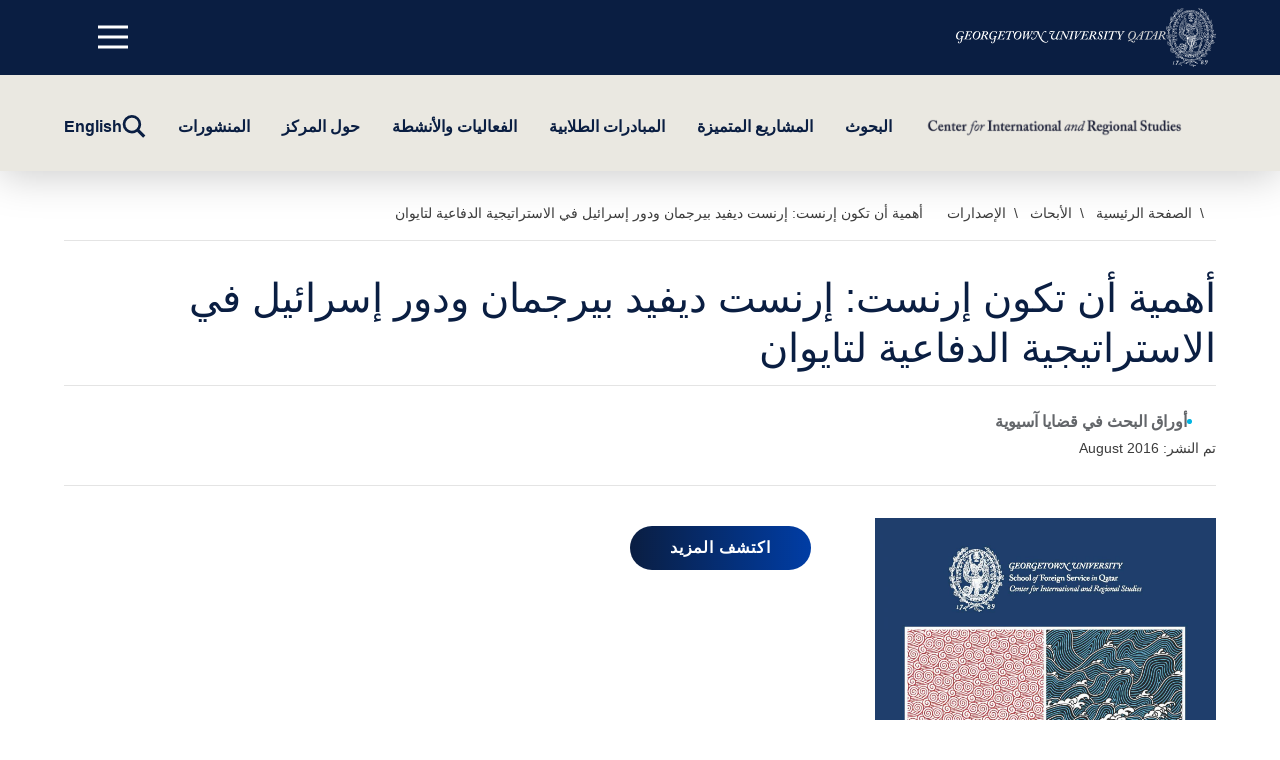

--- FILE ---
content_type: text/html; charset=UTF-8
request_url: https://cirs.qatar.georgetown.edu/ar/publications/%D8%A3%D9%87%D9%85%D9%8A%D8%A9-%D8%A3%D9%86-%D8%AA%D9%83%D9%88%D9%86-%D8%A5%D8%B1%D9%86%D8%B3%D8%AA-%D8%A5%D8%B1%D9%86%D8%B3%D8%AA-%D8%AF%D9%8A%D9%81%D9%8A%D8%AF-%D8%A8%D9%8A%D8%B1%D8%AC%D9%85%D8%A7/
body_size: 27351
content:
<!DOCTYPE html>
<html dir="rtl" lang="ar" class="no-js">
	<head>
		<meta charset="UTF-8" /><script type="text/javascript">(window.NREUM||(NREUM={})).init={ajax:{deny_list:["bam.nr-data.net"]},feature_flags:["soft_nav"]};(window.NREUM||(NREUM={})).loader_config={licenseKey:"NRJS-8d096a8dcd60bbe10e3",applicationID:"719891806",browserID:"719892410"};;/*! For license information please see nr-loader-rum-1.308.0.min.js.LICENSE.txt */
(()=>{var e,t,r={163:(e,t,r)=>{"use strict";r.d(t,{j:()=>E});var n=r(384),i=r(1741);var a=r(2555);r(860).K7.genericEvents;const s="experimental.resources",o="register",c=e=>{if(!e||"string"!=typeof e)return!1;try{document.createDocumentFragment().querySelector(e)}catch{return!1}return!0};var d=r(2614),u=r(944),l=r(8122);const f="[data-nr-mask]",g=e=>(0,l.a)(e,(()=>{const e={feature_flags:[],experimental:{allow_registered_children:!1,resources:!1},mask_selector:"*",block_selector:"[data-nr-block]",mask_input_options:{color:!1,date:!1,"datetime-local":!1,email:!1,month:!1,number:!1,range:!1,search:!1,tel:!1,text:!1,time:!1,url:!1,week:!1,textarea:!1,select:!1,password:!0}};return{ajax:{deny_list:void 0,block_internal:!0,enabled:!0,autoStart:!0},api:{get allow_registered_children(){return e.feature_flags.includes(o)||e.experimental.allow_registered_children},set allow_registered_children(t){e.experimental.allow_registered_children=t},duplicate_registered_data:!1},browser_consent_mode:{enabled:!1},distributed_tracing:{enabled:void 0,exclude_newrelic_header:void 0,cors_use_newrelic_header:void 0,cors_use_tracecontext_headers:void 0,allowed_origins:void 0},get feature_flags(){return e.feature_flags},set feature_flags(t){e.feature_flags=t},generic_events:{enabled:!0,autoStart:!0},harvest:{interval:30},jserrors:{enabled:!0,autoStart:!0},logging:{enabled:!0,autoStart:!0},metrics:{enabled:!0,autoStart:!0},obfuscate:void 0,page_action:{enabled:!0},page_view_event:{enabled:!0,autoStart:!0},page_view_timing:{enabled:!0,autoStart:!0},performance:{capture_marks:!1,capture_measures:!1,capture_detail:!0,resources:{get enabled(){return e.feature_flags.includes(s)||e.experimental.resources},set enabled(t){e.experimental.resources=t},asset_types:[],first_party_domains:[],ignore_newrelic:!0}},privacy:{cookies_enabled:!0},proxy:{assets:void 0,beacon:void 0},session:{expiresMs:d.wk,inactiveMs:d.BB},session_replay:{autoStart:!0,enabled:!1,preload:!1,sampling_rate:10,error_sampling_rate:100,collect_fonts:!1,inline_images:!1,fix_stylesheets:!0,mask_all_inputs:!0,get mask_text_selector(){return e.mask_selector},set mask_text_selector(t){c(t)?e.mask_selector="".concat(t,",").concat(f):""===t||null===t?e.mask_selector=f:(0,u.R)(5,t)},get block_class(){return"nr-block"},get ignore_class(){return"nr-ignore"},get mask_text_class(){return"nr-mask"},get block_selector(){return e.block_selector},set block_selector(t){c(t)?e.block_selector+=",".concat(t):""!==t&&(0,u.R)(6,t)},get mask_input_options(){return e.mask_input_options},set mask_input_options(t){t&&"object"==typeof t?e.mask_input_options={...t,password:!0}:(0,u.R)(7,t)}},session_trace:{enabled:!0,autoStart:!0},soft_navigations:{enabled:!0,autoStart:!0},spa:{enabled:!0,autoStart:!0},ssl:void 0,user_actions:{enabled:!0,elementAttributes:["id","className","tagName","type"]}}})());var p=r(6154),m=r(9324);let h=0;const v={buildEnv:m.F3,distMethod:m.Xs,version:m.xv,originTime:p.WN},b={consented:!1},y={appMetadata:{},get consented(){return this.session?.state?.consent||b.consented},set consented(e){b.consented=e},customTransaction:void 0,denyList:void 0,disabled:!1,harvester:void 0,isolatedBacklog:!1,isRecording:!1,loaderType:void 0,maxBytes:3e4,obfuscator:void 0,onerror:void 0,ptid:void 0,releaseIds:{},session:void 0,timeKeeper:void 0,registeredEntities:[],jsAttributesMetadata:{bytes:0},get harvestCount(){return++h}},_=e=>{const t=(0,l.a)(e,y),r=Object.keys(v).reduce((e,t)=>(e[t]={value:v[t],writable:!1,configurable:!0,enumerable:!0},e),{});return Object.defineProperties(t,r)};var w=r(5701);const x=e=>{const t=e.startsWith("http");e+="/",r.p=t?e:"https://"+e};var R=r(7836),k=r(3241);const A={accountID:void 0,trustKey:void 0,agentID:void 0,licenseKey:void 0,applicationID:void 0,xpid:void 0},S=e=>(0,l.a)(e,A),T=new Set;function E(e,t={},r,s){let{init:o,info:c,loader_config:d,runtime:u={},exposed:l=!0}=t;if(!c){const e=(0,n.pV)();o=e.init,c=e.info,d=e.loader_config}e.init=g(o||{}),e.loader_config=S(d||{}),c.jsAttributes??={},p.bv&&(c.jsAttributes.isWorker=!0),e.info=(0,a.D)(c);const f=e.init,m=[c.beacon,c.errorBeacon];T.has(e.agentIdentifier)||(f.proxy.assets&&(x(f.proxy.assets),m.push(f.proxy.assets)),f.proxy.beacon&&m.push(f.proxy.beacon),e.beacons=[...m],function(e){const t=(0,n.pV)();Object.getOwnPropertyNames(i.W.prototype).forEach(r=>{const n=i.W.prototype[r];if("function"!=typeof n||"constructor"===n)return;let a=t[r];e[r]&&!1!==e.exposed&&"micro-agent"!==e.runtime?.loaderType&&(t[r]=(...t)=>{const n=e[r](...t);return a?a(...t):n})})}(e),(0,n.US)("activatedFeatures",w.B)),u.denyList=[...f.ajax.deny_list||[],...f.ajax.block_internal?m:[]],u.ptid=e.agentIdentifier,u.loaderType=r,e.runtime=_(u),T.has(e.agentIdentifier)||(e.ee=R.ee.get(e.agentIdentifier),e.exposed=l,(0,k.W)({agentIdentifier:e.agentIdentifier,drained:!!w.B?.[e.agentIdentifier],type:"lifecycle",name:"initialize",feature:void 0,data:e.config})),T.add(e.agentIdentifier)}},384:(e,t,r)=>{"use strict";r.d(t,{NT:()=>s,US:()=>u,Zm:()=>o,bQ:()=>d,dV:()=>c,pV:()=>l});var n=r(6154),i=r(1863),a=r(1910);const s={beacon:"bam.nr-data.net",errorBeacon:"bam.nr-data.net"};function o(){return n.gm.NREUM||(n.gm.NREUM={}),void 0===n.gm.newrelic&&(n.gm.newrelic=n.gm.NREUM),n.gm.NREUM}function c(){let e=o();return e.o||(e.o={ST:n.gm.setTimeout,SI:n.gm.setImmediate||n.gm.setInterval,CT:n.gm.clearTimeout,XHR:n.gm.XMLHttpRequest,REQ:n.gm.Request,EV:n.gm.Event,PR:n.gm.Promise,MO:n.gm.MutationObserver,FETCH:n.gm.fetch,WS:n.gm.WebSocket},(0,a.i)(...Object.values(e.o))),e}function d(e,t){let r=o();r.initializedAgents??={},t.initializedAt={ms:(0,i.t)(),date:new Date},r.initializedAgents[e]=t}function u(e,t){o()[e]=t}function l(){return function(){let e=o();const t=e.info||{};e.info={beacon:s.beacon,errorBeacon:s.errorBeacon,...t}}(),function(){let e=o();const t=e.init||{};e.init={...t}}(),c(),function(){let e=o();const t=e.loader_config||{};e.loader_config={...t}}(),o()}},782:(e,t,r)=>{"use strict";r.d(t,{T:()=>n});const n=r(860).K7.pageViewTiming},860:(e,t,r)=>{"use strict";r.d(t,{$J:()=>u,K7:()=>c,P3:()=>d,XX:()=>i,Yy:()=>o,df:()=>a,qY:()=>n,v4:()=>s});const n="events",i="jserrors",a="browser/blobs",s="rum",o="browser/logs",c={ajax:"ajax",genericEvents:"generic_events",jserrors:i,logging:"logging",metrics:"metrics",pageAction:"page_action",pageViewEvent:"page_view_event",pageViewTiming:"page_view_timing",sessionReplay:"session_replay",sessionTrace:"session_trace",softNav:"soft_navigations",spa:"spa"},d={[c.pageViewEvent]:1,[c.pageViewTiming]:2,[c.metrics]:3,[c.jserrors]:4,[c.spa]:5,[c.ajax]:6,[c.sessionTrace]:7,[c.softNav]:8,[c.sessionReplay]:9,[c.logging]:10,[c.genericEvents]:11},u={[c.pageViewEvent]:s,[c.pageViewTiming]:n,[c.ajax]:n,[c.spa]:n,[c.softNav]:n,[c.metrics]:i,[c.jserrors]:i,[c.sessionTrace]:a,[c.sessionReplay]:a,[c.logging]:o,[c.genericEvents]:"ins"}},944:(e,t,r)=>{"use strict";r.d(t,{R:()=>i});var n=r(3241);function i(e,t){"function"==typeof console.debug&&(console.debug("New Relic Warning: https://github.com/newrelic/newrelic-browser-agent/blob/main/docs/warning-codes.md#".concat(e),t),(0,n.W)({agentIdentifier:null,drained:null,type:"data",name:"warn",feature:"warn",data:{code:e,secondary:t}}))}},1687:(e,t,r)=>{"use strict";r.d(t,{Ak:()=>d,Ze:()=>f,x3:()=>u});var n=r(3241),i=r(7836),a=r(3606),s=r(860),o=r(2646);const c={};function d(e,t){const r={staged:!1,priority:s.P3[t]||0};l(e),c[e].get(t)||c[e].set(t,r)}function u(e,t){e&&c[e]&&(c[e].get(t)&&c[e].delete(t),p(e,t,!1),c[e].size&&g(e))}function l(e){if(!e)throw new Error("agentIdentifier required");c[e]||(c[e]=new Map)}function f(e="",t="feature",r=!1){if(l(e),!e||!c[e].get(t)||r)return p(e,t);c[e].get(t).staged=!0,g(e)}function g(e){const t=Array.from(c[e]);t.every(([e,t])=>t.staged)&&(t.sort((e,t)=>e[1].priority-t[1].priority),t.forEach(([t])=>{c[e].delete(t),p(e,t)}))}function p(e,t,r=!0){const s=e?i.ee.get(e):i.ee,c=a.i.handlers;if(!s.aborted&&s.backlog&&c){if((0,n.W)({agentIdentifier:e,type:"lifecycle",name:"drain",feature:t}),r){const e=s.backlog[t],r=c[t];if(r){for(let t=0;e&&t<e.length;++t)m(e[t],r);Object.entries(r).forEach(([e,t])=>{Object.values(t||{}).forEach(t=>{t[0]?.on&&t[0]?.context()instanceof o.y&&t[0].on(e,t[1])})})}}s.isolatedBacklog||delete c[t],s.backlog[t]=null,s.emit("drain-"+t,[])}}function m(e,t){var r=e[1];Object.values(t[r]||{}).forEach(t=>{var r=e[0];if(t[0]===r){var n=t[1],i=e[3],a=e[2];n.apply(i,a)}})}},1738:(e,t,r)=>{"use strict";r.d(t,{U:()=>g,Y:()=>f});var n=r(3241),i=r(9908),a=r(1863),s=r(944),o=r(5701),c=r(3969),d=r(8362),u=r(860),l=r(4261);function f(e,t,r,a){const f=a||r;!f||f[e]&&f[e]!==d.d.prototype[e]||(f[e]=function(){(0,i.p)(c.xV,["API/"+e+"/called"],void 0,u.K7.metrics,r.ee),(0,n.W)({agentIdentifier:r.agentIdentifier,drained:!!o.B?.[r.agentIdentifier],type:"data",name:"api",feature:l.Pl+e,data:{}});try{return t.apply(this,arguments)}catch(e){(0,s.R)(23,e)}})}function g(e,t,r,n,s){const o=e.info;null===r?delete o.jsAttributes[t]:o.jsAttributes[t]=r,(s||null===r)&&(0,i.p)(l.Pl+n,[(0,a.t)(),t,r],void 0,"session",e.ee)}},1741:(e,t,r)=>{"use strict";r.d(t,{W:()=>a});var n=r(944),i=r(4261);class a{#e(e,...t){if(this[e]!==a.prototype[e])return this[e](...t);(0,n.R)(35,e)}addPageAction(e,t){return this.#e(i.hG,e,t)}register(e){return this.#e(i.eY,e)}recordCustomEvent(e,t){return this.#e(i.fF,e,t)}setPageViewName(e,t){return this.#e(i.Fw,e,t)}setCustomAttribute(e,t,r){return this.#e(i.cD,e,t,r)}noticeError(e,t){return this.#e(i.o5,e,t)}setUserId(e,t=!1){return this.#e(i.Dl,e,t)}setApplicationVersion(e){return this.#e(i.nb,e)}setErrorHandler(e){return this.#e(i.bt,e)}addRelease(e,t){return this.#e(i.k6,e,t)}log(e,t){return this.#e(i.$9,e,t)}start(){return this.#e(i.d3)}finished(e){return this.#e(i.BL,e)}recordReplay(){return this.#e(i.CH)}pauseReplay(){return this.#e(i.Tb)}addToTrace(e){return this.#e(i.U2,e)}setCurrentRouteName(e){return this.#e(i.PA,e)}interaction(e){return this.#e(i.dT,e)}wrapLogger(e,t,r){return this.#e(i.Wb,e,t,r)}measure(e,t){return this.#e(i.V1,e,t)}consent(e){return this.#e(i.Pv,e)}}},1863:(e,t,r)=>{"use strict";function n(){return Math.floor(performance.now())}r.d(t,{t:()=>n})},1910:(e,t,r)=>{"use strict";r.d(t,{i:()=>a});var n=r(944);const i=new Map;function a(...e){return e.every(e=>{if(i.has(e))return i.get(e);const t="function"==typeof e?e.toString():"",r=t.includes("[native code]"),a=t.includes("nrWrapper");return r||a||(0,n.R)(64,e?.name||t),i.set(e,r),r})}},2555:(e,t,r)=>{"use strict";r.d(t,{D:()=>o,f:()=>s});var n=r(384),i=r(8122);const a={beacon:n.NT.beacon,errorBeacon:n.NT.errorBeacon,licenseKey:void 0,applicationID:void 0,sa:void 0,queueTime:void 0,applicationTime:void 0,ttGuid:void 0,user:void 0,account:void 0,product:void 0,extra:void 0,jsAttributes:{},userAttributes:void 0,atts:void 0,transactionName:void 0,tNamePlain:void 0};function s(e){try{return!!e.licenseKey&&!!e.errorBeacon&&!!e.applicationID}catch(e){return!1}}const o=e=>(0,i.a)(e,a)},2614:(e,t,r)=>{"use strict";r.d(t,{BB:()=>s,H3:()=>n,g:()=>d,iL:()=>c,tS:()=>o,uh:()=>i,wk:()=>a});const n="NRBA",i="SESSION",a=144e5,s=18e5,o={STARTED:"session-started",PAUSE:"session-pause",RESET:"session-reset",RESUME:"session-resume",UPDATE:"session-update"},c={SAME_TAB:"same-tab",CROSS_TAB:"cross-tab"},d={OFF:0,FULL:1,ERROR:2}},2646:(e,t,r)=>{"use strict";r.d(t,{y:()=>n});class n{constructor(e){this.contextId=e}}},2843:(e,t,r)=>{"use strict";r.d(t,{G:()=>a,u:()=>i});var n=r(3878);function i(e,t=!1,r,i){(0,n.DD)("visibilitychange",function(){if(t)return void("hidden"===document.visibilityState&&e());e(document.visibilityState)},r,i)}function a(e,t,r){(0,n.sp)("pagehide",e,t,r)}},3241:(e,t,r)=>{"use strict";r.d(t,{W:()=>a});var n=r(6154);const i="newrelic";function a(e={}){try{n.gm.dispatchEvent(new CustomEvent(i,{detail:e}))}catch(e){}}},3606:(e,t,r)=>{"use strict";r.d(t,{i:()=>a});var n=r(9908);a.on=s;var i=a.handlers={};function a(e,t,r,a){s(a||n.d,i,e,t,r)}function s(e,t,r,i,a){a||(a="feature"),e||(e=n.d);var s=t[a]=t[a]||{};(s[r]=s[r]||[]).push([e,i])}},3878:(e,t,r)=>{"use strict";function n(e,t){return{capture:e,passive:!1,signal:t}}function i(e,t,r=!1,i){window.addEventListener(e,t,n(r,i))}function a(e,t,r=!1,i){document.addEventListener(e,t,n(r,i))}r.d(t,{DD:()=>a,jT:()=>n,sp:()=>i})},3969:(e,t,r)=>{"use strict";r.d(t,{TZ:()=>n,XG:()=>o,rs:()=>i,xV:()=>s,z_:()=>a});const n=r(860).K7.metrics,i="sm",a="cm",s="storeSupportabilityMetrics",o="storeEventMetrics"},4234:(e,t,r)=>{"use strict";r.d(t,{W:()=>a});var n=r(7836),i=r(1687);class a{constructor(e,t){this.agentIdentifier=e,this.ee=n.ee.get(e),this.featureName=t,this.blocked=!1}deregisterDrain(){(0,i.x3)(this.agentIdentifier,this.featureName)}}},4261:(e,t,r)=>{"use strict";r.d(t,{$9:()=>d,BL:()=>o,CH:()=>g,Dl:()=>_,Fw:()=>y,PA:()=>h,Pl:()=>n,Pv:()=>k,Tb:()=>l,U2:()=>a,V1:()=>R,Wb:()=>x,bt:()=>b,cD:()=>v,d3:()=>w,dT:()=>c,eY:()=>p,fF:()=>f,hG:()=>i,k6:()=>s,nb:()=>m,o5:()=>u});const n="api-",i="addPageAction",a="addToTrace",s="addRelease",o="finished",c="interaction",d="log",u="noticeError",l="pauseReplay",f="recordCustomEvent",g="recordReplay",p="register",m="setApplicationVersion",h="setCurrentRouteName",v="setCustomAttribute",b="setErrorHandler",y="setPageViewName",_="setUserId",w="start",x="wrapLogger",R="measure",k="consent"},5289:(e,t,r)=>{"use strict";r.d(t,{GG:()=>s,Qr:()=>c,sB:()=>o});var n=r(3878),i=r(6389);function a(){return"undefined"==typeof document||"complete"===document.readyState}function s(e,t){if(a())return e();const r=(0,i.J)(e),s=setInterval(()=>{a()&&(clearInterval(s),r())},500);(0,n.sp)("load",r,t)}function o(e){if(a())return e();(0,n.DD)("DOMContentLoaded",e)}function c(e){if(a())return e();(0,n.sp)("popstate",e)}},5607:(e,t,r)=>{"use strict";r.d(t,{W:()=>n});const n=(0,r(9566).bz)()},5701:(e,t,r)=>{"use strict";r.d(t,{B:()=>a,t:()=>s});var n=r(3241);const i=new Set,a={};function s(e,t){const r=t.agentIdentifier;a[r]??={},e&&"object"==typeof e&&(i.has(r)||(t.ee.emit("rumresp",[e]),a[r]=e,i.add(r),(0,n.W)({agentIdentifier:r,loaded:!0,drained:!0,type:"lifecycle",name:"load",feature:void 0,data:e})))}},6154:(e,t,r)=>{"use strict";r.d(t,{OF:()=>c,RI:()=>i,WN:()=>u,bv:()=>a,eN:()=>l,gm:()=>s,mw:()=>o,sb:()=>d});var n=r(1863);const i="undefined"!=typeof window&&!!window.document,a="undefined"!=typeof WorkerGlobalScope&&("undefined"!=typeof self&&self instanceof WorkerGlobalScope&&self.navigator instanceof WorkerNavigator||"undefined"!=typeof globalThis&&globalThis instanceof WorkerGlobalScope&&globalThis.navigator instanceof WorkerNavigator),s=i?window:"undefined"!=typeof WorkerGlobalScope&&("undefined"!=typeof self&&self instanceof WorkerGlobalScope&&self||"undefined"!=typeof globalThis&&globalThis instanceof WorkerGlobalScope&&globalThis),o=Boolean("hidden"===s?.document?.visibilityState),c=/iPad|iPhone|iPod/.test(s.navigator?.userAgent),d=c&&"undefined"==typeof SharedWorker,u=((()=>{const e=s.navigator?.userAgent?.match(/Firefox[/\s](\d+\.\d+)/);Array.isArray(e)&&e.length>=2&&e[1]})(),Date.now()-(0,n.t)()),l=()=>"undefined"!=typeof PerformanceNavigationTiming&&s?.performance?.getEntriesByType("navigation")?.[0]?.responseStart},6389:(e,t,r)=>{"use strict";function n(e,t=500,r={}){const n=r?.leading||!1;let i;return(...r)=>{n&&void 0===i&&(e.apply(this,r),i=setTimeout(()=>{i=clearTimeout(i)},t)),n||(clearTimeout(i),i=setTimeout(()=>{e.apply(this,r)},t))}}function i(e){let t=!1;return(...r)=>{t||(t=!0,e.apply(this,r))}}r.d(t,{J:()=>i,s:()=>n})},6630:(e,t,r)=>{"use strict";r.d(t,{T:()=>n});const n=r(860).K7.pageViewEvent},7699:(e,t,r)=>{"use strict";r.d(t,{It:()=>a,KC:()=>o,No:()=>i,qh:()=>s});var n=r(860);const i=16e3,a=1e6,s="SESSION_ERROR",o={[n.K7.logging]:!0,[n.K7.genericEvents]:!1,[n.K7.jserrors]:!1,[n.K7.ajax]:!1}},7836:(e,t,r)=>{"use strict";r.d(t,{P:()=>o,ee:()=>c});var n=r(384),i=r(8990),a=r(2646),s=r(5607);const o="nr@context:".concat(s.W),c=function e(t,r){var n={},s={},u={},l=!1;try{l=16===r.length&&d.initializedAgents?.[r]?.runtime.isolatedBacklog}catch(e){}var f={on:p,addEventListener:p,removeEventListener:function(e,t){var r=n[e];if(!r)return;for(var i=0;i<r.length;i++)r[i]===t&&r.splice(i,1)},emit:function(e,r,n,i,a){!1!==a&&(a=!0);if(c.aborted&&!i)return;t&&a&&t.emit(e,r,n);var o=g(n);m(e).forEach(e=>{e.apply(o,r)});var d=v()[s[e]];d&&d.push([f,e,r,o]);return o},get:h,listeners:m,context:g,buffer:function(e,t){const r=v();if(t=t||"feature",f.aborted)return;Object.entries(e||{}).forEach(([e,n])=>{s[n]=t,t in r||(r[t]=[])})},abort:function(){f._aborted=!0,Object.keys(f.backlog).forEach(e=>{delete f.backlog[e]})},isBuffering:function(e){return!!v()[s[e]]},debugId:r,backlog:l?{}:t&&"object"==typeof t.backlog?t.backlog:{},isolatedBacklog:l};return Object.defineProperty(f,"aborted",{get:()=>{let e=f._aborted||!1;return e||(t&&(e=t.aborted),e)}}),f;function g(e){return e&&e instanceof a.y?e:e?(0,i.I)(e,o,()=>new a.y(o)):new a.y(o)}function p(e,t){n[e]=m(e).concat(t)}function m(e){return n[e]||[]}function h(t){return u[t]=u[t]||e(f,t)}function v(){return f.backlog}}(void 0,"globalEE"),d=(0,n.Zm)();d.ee||(d.ee=c)},8122:(e,t,r)=>{"use strict";r.d(t,{a:()=>i});var n=r(944);function i(e,t){try{if(!e||"object"!=typeof e)return(0,n.R)(3);if(!t||"object"!=typeof t)return(0,n.R)(4);const r=Object.create(Object.getPrototypeOf(t),Object.getOwnPropertyDescriptors(t)),a=0===Object.keys(r).length?e:r;for(let s in a)if(void 0!==e[s])try{if(null===e[s]){r[s]=null;continue}Array.isArray(e[s])&&Array.isArray(t[s])?r[s]=Array.from(new Set([...e[s],...t[s]])):"object"==typeof e[s]&&"object"==typeof t[s]?r[s]=i(e[s],t[s]):r[s]=e[s]}catch(e){r[s]||(0,n.R)(1,e)}return r}catch(e){(0,n.R)(2,e)}}},8362:(e,t,r)=>{"use strict";r.d(t,{d:()=>a});var n=r(9566),i=r(1741);class a extends i.W{agentIdentifier=(0,n.LA)(16)}},8374:(e,t,r)=>{r.nc=(()=>{try{return document?.currentScript?.nonce}catch(e){}return""})()},8990:(e,t,r)=>{"use strict";r.d(t,{I:()=>i});var n=Object.prototype.hasOwnProperty;function i(e,t,r){if(n.call(e,t))return e[t];var i=r();if(Object.defineProperty&&Object.keys)try{return Object.defineProperty(e,t,{value:i,writable:!0,enumerable:!1}),i}catch(e){}return e[t]=i,i}},9324:(e,t,r)=>{"use strict";r.d(t,{F3:()=>i,Xs:()=>a,xv:()=>n});const n="1.308.0",i="PROD",a="CDN"},9566:(e,t,r)=>{"use strict";r.d(t,{LA:()=>o,bz:()=>s});var n=r(6154);const i="xxxxxxxx-xxxx-4xxx-yxxx-xxxxxxxxxxxx";function a(e,t){return e?15&e[t]:16*Math.random()|0}function s(){const e=n.gm?.crypto||n.gm?.msCrypto;let t,r=0;return e&&e.getRandomValues&&(t=e.getRandomValues(new Uint8Array(30))),i.split("").map(e=>"x"===e?a(t,r++).toString(16):"y"===e?(3&a()|8).toString(16):e).join("")}function o(e){const t=n.gm?.crypto||n.gm?.msCrypto;let r,i=0;t&&t.getRandomValues&&(r=t.getRandomValues(new Uint8Array(e)));const s=[];for(var o=0;o<e;o++)s.push(a(r,i++).toString(16));return s.join("")}},9908:(e,t,r)=>{"use strict";r.d(t,{d:()=>n,p:()=>i});var n=r(7836).ee.get("handle");function i(e,t,r,i,a){a?(a.buffer([e],i),a.emit(e,t,r)):(n.buffer([e],i),n.emit(e,t,r))}}},n={};function i(e){var t=n[e];if(void 0!==t)return t.exports;var a=n[e]={exports:{}};return r[e](a,a.exports,i),a.exports}i.m=r,i.d=(e,t)=>{for(var r in t)i.o(t,r)&&!i.o(e,r)&&Object.defineProperty(e,r,{enumerable:!0,get:t[r]})},i.f={},i.e=e=>Promise.all(Object.keys(i.f).reduce((t,r)=>(i.f[r](e,t),t),[])),i.u=e=>"nr-rum-1.308.0.min.js",i.o=(e,t)=>Object.prototype.hasOwnProperty.call(e,t),e={},t="NRBA-1.308.0.PROD:",i.l=(r,n,a,s)=>{if(e[r])e[r].push(n);else{var o,c;if(void 0!==a)for(var d=document.getElementsByTagName("script"),u=0;u<d.length;u++){var l=d[u];if(l.getAttribute("src")==r||l.getAttribute("data-webpack")==t+a){o=l;break}}if(!o){c=!0;var f={296:"sha512-+MIMDsOcckGXa1EdWHqFNv7P+JUkd5kQwCBr3KE6uCvnsBNUrdSt4a/3/L4j4TxtnaMNjHpza2/erNQbpacJQA=="};(o=document.createElement("script")).charset="utf-8",i.nc&&o.setAttribute("nonce",i.nc),o.setAttribute("data-webpack",t+a),o.src=r,0!==o.src.indexOf(window.location.origin+"/")&&(o.crossOrigin="anonymous"),f[s]&&(o.integrity=f[s])}e[r]=[n];var g=(t,n)=>{o.onerror=o.onload=null,clearTimeout(p);var i=e[r];if(delete e[r],o.parentNode&&o.parentNode.removeChild(o),i&&i.forEach(e=>e(n)),t)return t(n)},p=setTimeout(g.bind(null,void 0,{type:"timeout",target:o}),12e4);o.onerror=g.bind(null,o.onerror),o.onload=g.bind(null,o.onload),c&&document.head.appendChild(o)}},i.r=e=>{"undefined"!=typeof Symbol&&Symbol.toStringTag&&Object.defineProperty(e,Symbol.toStringTag,{value:"Module"}),Object.defineProperty(e,"__esModule",{value:!0})},i.p="https://js-agent.newrelic.com/",(()=>{var e={374:0,840:0};i.f.j=(t,r)=>{var n=i.o(e,t)?e[t]:void 0;if(0!==n)if(n)r.push(n[2]);else{var a=new Promise((r,i)=>n=e[t]=[r,i]);r.push(n[2]=a);var s=i.p+i.u(t),o=new Error;i.l(s,r=>{if(i.o(e,t)&&(0!==(n=e[t])&&(e[t]=void 0),n)){var a=r&&("load"===r.type?"missing":r.type),s=r&&r.target&&r.target.src;o.message="Loading chunk "+t+" failed: ("+a+": "+s+")",o.name="ChunkLoadError",o.type=a,o.request=s,n[1](o)}},"chunk-"+t,t)}};var t=(t,r)=>{var n,a,[s,o,c]=r,d=0;if(s.some(t=>0!==e[t])){for(n in o)i.o(o,n)&&(i.m[n]=o[n]);if(c)c(i)}for(t&&t(r);d<s.length;d++)a=s[d],i.o(e,a)&&e[a]&&e[a][0](),e[a]=0},r=self["webpackChunk:NRBA-1.308.0.PROD"]=self["webpackChunk:NRBA-1.308.0.PROD"]||[];r.forEach(t.bind(null,0)),r.push=t.bind(null,r.push.bind(r))})(),(()=>{"use strict";i(8374);var e=i(8362),t=i(860);const r=Object.values(t.K7);var n=i(163);var a=i(9908),s=i(1863),o=i(4261),c=i(1738);var d=i(1687),u=i(4234),l=i(5289),f=i(6154),g=i(944),p=i(384);const m=e=>f.RI&&!0===e?.privacy.cookies_enabled;function h(e){return!!(0,p.dV)().o.MO&&m(e)&&!0===e?.session_trace.enabled}var v=i(6389),b=i(7699);class y extends u.W{constructor(e,t){super(e.agentIdentifier,t),this.agentRef=e,this.abortHandler=void 0,this.featAggregate=void 0,this.loadedSuccessfully=void 0,this.onAggregateImported=new Promise(e=>{this.loadedSuccessfully=e}),this.deferred=Promise.resolve(),!1===e.init[this.featureName].autoStart?this.deferred=new Promise((t,r)=>{this.ee.on("manual-start-all",(0,v.J)(()=>{(0,d.Ak)(e.agentIdentifier,this.featureName),t()}))}):(0,d.Ak)(e.agentIdentifier,t)}importAggregator(e,t,r={}){if(this.featAggregate)return;const n=async()=>{let n;await this.deferred;try{if(m(e.init)){const{setupAgentSession:t}=await i.e(296).then(i.bind(i,3305));n=t(e)}}catch(e){(0,g.R)(20,e),this.ee.emit("internal-error",[e]),(0,a.p)(b.qh,[e],void 0,this.featureName,this.ee)}try{if(!this.#t(this.featureName,n,e.init))return(0,d.Ze)(this.agentIdentifier,this.featureName),void this.loadedSuccessfully(!1);const{Aggregate:i}=await t();this.featAggregate=new i(e,r),e.runtime.harvester.initializedAggregates.push(this.featAggregate),this.loadedSuccessfully(!0)}catch(e){(0,g.R)(34,e),this.abortHandler?.(),(0,d.Ze)(this.agentIdentifier,this.featureName,!0),this.loadedSuccessfully(!1),this.ee&&this.ee.abort()}};f.RI?(0,l.GG)(()=>n(),!0):n()}#t(e,r,n){if(this.blocked)return!1;switch(e){case t.K7.sessionReplay:return h(n)&&!!r;case t.K7.sessionTrace:return!!r;default:return!0}}}var _=i(6630),w=i(2614),x=i(3241);class R extends y{static featureName=_.T;constructor(e){var t;super(e,_.T),this.setupInspectionEvents(e.agentIdentifier),t=e,(0,c.Y)(o.Fw,function(e,r){"string"==typeof e&&("/"!==e.charAt(0)&&(e="/"+e),t.runtime.customTransaction=(r||"http://custom.transaction")+e,(0,a.p)(o.Pl+o.Fw,[(0,s.t)()],void 0,void 0,t.ee))},t),this.importAggregator(e,()=>i.e(296).then(i.bind(i,3943)))}setupInspectionEvents(e){const t=(t,r)=>{t&&(0,x.W)({agentIdentifier:e,timeStamp:t.timeStamp,loaded:"complete"===t.target.readyState,type:"window",name:r,data:t.target.location+""})};(0,l.sB)(e=>{t(e,"DOMContentLoaded")}),(0,l.GG)(e=>{t(e,"load")}),(0,l.Qr)(e=>{t(e,"navigate")}),this.ee.on(w.tS.UPDATE,(t,r)=>{(0,x.W)({agentIdentifier:e,type:"lifecycle",name:"session",data:r})})}}class k extends e.d{constructor(e){var t;(super(),f.gm)?(this.features={},(0,p.bQ)(this.agentIdentifier,this),this.desiredFeatures=new Set(e.features||[]),this.desiredFeatures.add(R),(0,n.j)(this,e,e.loaderType||"agent"),t=this,(0,c.Y)(o.cD,function(e,r,n=!1){if("string"==typeof e){if(["string","number","boolean"].includes(typeof r)||null===r)return(0,c.U)(t,e,r,o.cD,n);(0,g.R)(40,typeof r)}else(0,g.R)(39,typeof e)},t),function(e){(0,c.Y)(o.Dl,function(t,r=!1){if("string"!=typeof t&&null!==t)return void(0,g.R)(41,typeof t);const n=e.info.jsAttributes["enduser.id"];r&&null!=n&&n!==t?(0,a.p)(o.Pl+"setUserIdAndResetSession",[t],void 0,"session",e.ee):(0,c.U)(e,"enduser.id",t,o.Dl,!0)},e)}(this),function(e){(0,c.Y)(o.nb,function(t){if("string"==typeof t||null===t)return(0,c.U)(e,"application.version",t,o.nb,!1);(0,g.R)(42,typeof t)},e)}(this),function(e){(0,c.Y)(o.d3,function(){e.ee.emit("manual-start-all")},e)}(this),function(e){(0,c.Y)(o.Pv,function(t=!0){if("boolean"==typeof t){if((0,a.p)(o.Pl+o.Pv,[t],void 0,"session",e.ee),e.runtime.consented=t,t){const t=e.features.page_view_event;t.onAggregateImported.then(e=>{const r=t.featAggregate;e&&!r.sentRum&&r.sendRum()})}}else(0,g.R)(65,typeof t)},e)}(this),this.run()):(0,g.R)(21)}get config(){return{info:this.info,init:this.init,loader_config:this.loader_config,runtime:this.runtime}}get api(){return this}run(){try{const e=function(e){const t={};return r.forEach(r=>{t[r]=!!e[r]?.enabled}),t}(this.init),n=[...this.desiredFeatures];n.sort((e,r)=>t.P3[e.featureName]-t.P3[r.featureName]),n.forEach(r=>{if(!e[r.featureName]&&r.featureName!==t.K7.pageViewEvent)return;if(r.featureName===t.K7.spa)return void(0,g.R)(67);const n=function(e){switch(e){case t.K7.ajax:return[t.K7.jserrors];case t.K7.sessionTrace:return[t.K7.ajax,t.K7.pageViewEvent];case t.K7.sessionReplay:return[t.K7.sessionTrace];case t.K7.pageViewTiming:return[t.K7.pageViewEvent];default:return[]}}(r.featureName).filter(e=>!(e in this.features));n.length>0&&(0,g.R)(36,{targetFeature:r.featureName,missingDependencies:n}),this.features[r.featureName]=new r(this)})}catch(e){(0,g.R)(22,e);for(const e in this.features)this.features[e].abortHandler?.();const t=(0,p.Zm)();delete t.initializedAgents[this.agentIdentifier]?.features,delete this.sharedAggregator;return t.ee.get(this.agentIdentifier).abort(),!1}}}var A=i(2843),S=i(782);class T extends y{static featureName=S.T;constructor(e){super(e,S.T),f.RI&&((0,A.u)(()=>(0,a.p)("docHidden",[(0,s.t)()],void 0,S.T,this.ee),!0),(0,A.G)(()=>(0,a.p)("winPagehide",[(0,s.t)()],void 0,S.T,this.ee)),this.importAggregator(e,()=>i.e(296).then(i.bind(i,2117))))}}var E=i(3969);class I extends y{static featureName=E.TZ;constructor(e){super(e,E.TZ),f.RI&&document.addEventListener("securitypolicyviolation",e=>{(0,a.p)(E.xV,["Generic/CSPViolation/Detected"],void 0,this.featureName,this.ee)}),this.importAggregator(e,()=>i.e(296).then(i.bind(i,9623)))}}new k({features:[R,T,I],loaderType:"lite"})})()})();</script>
		<meta name="viewport" content="width=device-width, initial-scale=1" />
		<script>(function(html){html.className = html.className.replace(/\bno-js\b/,'js')})(document.documentElement);</script>
<meta name='robots' content='index, follow, max-image-preview:large, max-snippet:-1, max-video-preview:-1' />
<link rel="alternate" href="https://cirs.qatar.georgetown.edu/publications/stub-2/" hreflang="en" />
<link rel="alternate" href="https://cirs.qatar.georgetown.edu/ar/publications/%d8%a3%d9%87%d9%85%d9%8a%d8%a9-%d8%a3%d9%86-%d8%aa%d9%83%d9%88%d9%86-%d8%a5%d8%b1%d9%86%d8%b3%d8%aa-%d8%a5%d8%b1%d9%86%d8%b3%d8%aa-%d8%af%d9%8a%d9%81%d9%8a%d8%af-%d8%a8%d9%8a%d8%b1%d8%ac%d9%85%d8%a7/" hreflang="ar" />
	<link rel="stylesheet" href="https://use.typekit.net/qbp1quu.css"> 
	<style id="qu-fonts" type="text/css">
					@import url("https://fast.fonts.net/lt/1.css?apiType=css&c=129fd17e-fce7-47e1-9b61-62c68e615d12&fontids=5810340,5810343");
			@font-face{
				font-display: swap;
				font-family: "helvetica-arabic";
				font-style: normal;
				font-weight: 400;
				src: url("/wp-content/themes/georgetown/dist/fonts/arabic/5810340/0d766596-9983-4190-8c87-aa650ff3aa97.woff2") format("woff2"),url("/wp-content/themes/georgetown/dist/fonts/arabic/5810340/70c1b52f-de30-434e-b7bd-332a30a3ed58.woff") format("woff");
			}
			@font-face{
				font-display: swap;
				font-family:"helvetica-arabic";
				font-style: normal;
				font-weight: 700;
				src: url("/wp-content/themes/georgetown/dist/fonts/arabic/5810343/a062548e-79d9-46b0-8814-e376625e1e2d.woff2") format("woff2"),url("/wp-content/themes/georgetown/dist/fonts/arabic/5810343/083b99e7-1eaf-4c6e-9173-2c848da3172b.woff") format("woff");
			}
			</style>
	
	<title>أهمية أن تكون إرنست: إرنست ديفيد بيرجمان ودور إسرائيل في الاستراتيجية الدفاعية لتايوان - Center for International and Regional Studies</title>
	<link rel="canonical" href="https://cirs.qatar.georgetown.edu/ar/publications/أهمية-أن-تكون-إرنست-إرنست-ديفيد-بيرجما/" />
	<meta property="og:locale" content="ar_AR" />
	<meta property="og:locale:alternate" content="en_US" />
	<meta property="og:type" content="article" />
	<meta property="og:title" content="أهمية أن تكون إرنست: إرنست ديفيد بيرجمان ودور إسرائيل في الاستراتيجية الدفاعية لتايوان - Center for International and Regional Studies" />
	<meta property="og:url" content="https://cirs.qatar.georgetown.edu/ar/publications/أهمية-أن-تكون-إرنست-إرنست-ديفيد-بيرجما/" />
	<meta property="og:site_name" content="Center for International and Regional Studies" />
	<meta property="article:publisher" content="https://www.facebook.com/CIRSGUQ" />
	<meta property="article:modified_time" content="2021-05-24T09:04:36+00:00" />
	<meta property="og:image" content="https://cirs.qatar.georgetown.edu/wp-content/uploads/sites/3/2016/12/cirsasiapapers2shicor2016cover-1.jpg" />
	<meta property="og:image:width" content="1273" />
	<meta property="og:image:height" content="1800" />
	<meta property="og:image:type" content="image/jpeg" />
	<meta name="twitter:card" content="summary_large_image" />
	<meta name="twitter:site" content="@CIRSGUQ" />
	<script type="application/ld+json" class="yoast-schema-graph">{"@context":"https://schema.org","@graph":[{"@type":"WebPage","@id":"https://cirs.qatar.georgetown.edu/ar/publications/%d8%a3%d9%87%d9%85%d9%8a%d8%a9-%d8%a3%d9%86-%d8%aa%d9%83%d9%88%d9%86-%d8%a5%d8%b1%d9%86%d8%b3%d8%aa-%d8%a5%d8%b1%d9%86%d8%b3%d8%aa-%d8%af%d9%8a%d9%81%d9%8a%d8%af-%d8%a8%d9%8a%d8%b1%d8%ac%d9%85%d8%a7/","url":"https://cirs.qatar.georgetown.edu/ar/publications/%d8%a3%d9%87%d9%85%d9%8a%d8%a9-%d8%a3%d9%86-%d8%aa%d9%83%d9%88%d9%86-%d8%a5%d8%b1%d9%86%d8%b3%d8%aa-%d8%a5%d8%b1%d9%86%d8%b3%d8%aa-%d8%af%d9%8a%d9%81%d9%8a%d8%af-%d8%a8%d9%8a%d8%b1%d8%ac%d9%85%d8%a7/","name":"أهمية أن تكون إرنست: إرنست ديفيد بيرجمان ودور إسرائيل في الاستراتيجية الدفاعية لتايوان - Center for International and Regional Studies","isPartOf":{"@id":"https://cirs.qatar.georgetown.edu/ar/home-page-ar/#website"},"primaryImageOfPage":{"@id":"https://cirs.qatar.georgetown.edu/ar/publications/%d8%a3%d9%87%d9%85%d9%8a%d8%a9-%d8%a3%d9%86-%d8%aa%d9%83%d9%88%d9%86-%d8%a5%d8%b1%d9%86%d8%b3%d8%aa-%d8%a5%d8%b1%d9%86%d8%b3%d8%aa-%d8%af%d9%8a%d9%81%d9%8a%d8%af-%d8%a8%d9%8a%d8%b1%d8%ac%d9%85%d8%a7/#primaryimage"},"image":{"@id":"https://cirs.qatar.georgetown.edu/ar/publications/%d8%a3%d9%87%d9%85%d9%8a%d8%a9-%d8%a3%d9%86-%d8%aa%d9%83%d9%88%d9%86-%d8%a5%d8%b1%d9%86%d8%b3%d8%aa-%d8%a5%d8%b1%d9%86%d8%b3%d8%aa-%d8%af%d9%8a%d9%81%d9%8a%d8%af-%d8%a8%d9%8a%d8%b1%d8%ac%d9%85%d8%a7/#primaryimage"},"thumbnailUrl":"https://cirs.qatar.georgetown.edu/wp-content/uploads/sites/3/2016/12/cirsasiapapers2shicor2016cover-1.jpg","datePublished":"2016-12-22T11:50:05+00:00","dateModified":"2021-05-24T09:04:36+00:00","breadcrumb":{"@id":"https://cirs.qatar.georgetown.edu/ar/publications/%d8%a3%d9%87%d9%85%d9%8a%d8%a9-%d8%a3%d9%86-%d8%aa%d9%83%d9%88%d9%86-%d8%a5%d8%b1%d9%86%d8%b3%d8%aa-%d8%a5%d8%b1%d9%86%d8%b3%d8%aa-%d8%af%d9%8a%d9%81%d9%8a%d8%af-%d8%a8%d9%8a%d8%b1%d8%ac%d9%85%d8%a7/#breadcrumb"},"inLanguage":"ar","potentialAction":[{"@type":"ReadAction","target":["https://cirs.qatar.georgetown.edu/ar/publications/%d8%a3%d9%87%d9%85%d9%8a%d8%a9-%d8%a3%d9%86-%d8%aa%d9%83%d9%88%d9%86-%d8%a5%d8%b1%d9%86%d8%b3%d8%aa-%d8%a5%d8%b1%d9%86%d8%b3%d8%aa-%d8%af%d9%8a%d9%81%d9%8a%d8%af-%d8%a8%d9%8a%d8%b1%d8%ac%d9%85%d8%a7/"]}]},{"@type":"ImageObject","inLanguage":"ar","@id":"https://cirs.qatar.georgetown.edu/ar/publications/%d8%a3%d9%87%d9%85%d9%8a%d8%a9-%d8%a3%d9%86-%d8%aa%d9%83%d9%88%d9%86-%d8%a5%d8%b1%d9%86%d8%b3%d8%aa-%d8%a5%d8%b1%d9%86%d8%b3%d8%aa-%d8%af%d9%8a%d9%81%d9%8a%d8%af-%d8%a8%d9%8a%d8%b1%d8%ac%d9%85%d8%a7/#primaryimage","url":"https://cirs.qatar.georgetown.edu/wp-content/uploads/sites/3/2016/12/cirsasiapapers2shicor2016cover-1.jpg","contentUrl":"https://cirs.qatar.georgetown.edu/wp-content/uploads/sites/3/2016/12/cirsasiapapers2shicor2016cover-1.jpg","width":1273,"height":1800,"caption":"Ø£ÙÙÙØ© Ø£Ù ØªÙÙÙ Ø¥Ø±ÙØ³Øª: Ø¥Ø±ÙØ³Øª Ø¯ÙÙÙØ¯ Ø¨ÙØ±Ø¬ÙØ§Ù ÙØ¯ÙØ± Ø¥Ø³Ø±Ø§Ø¦ÙÙ ÙÙ Ø§ÙØ§Ø³ØªØ±Ø§ØªÙØ¬ÙØ© Ø§ÙØ¯ÙØ§Ø¹ÙØ© ÙØªØ§ÙÙØ§Ù"},{"@type":"BreadcrumbList","@id":"https://cirs.qatar.georgetown.edu/ar/publications/%d8%a3%d9%87%d9%85%d9%8a%d8%a9-%d8%a3%d9%86-%d8%aa%d9%83%d9%88%d9%86-%d8%a5%d8%b1%d9%86%d8%b3%d8%aa-%d8%a5%d8%b1%d9%86%d8%b3%d8%aa-%d8%af%d9%8a%d9%81%d9%8a%d8%af-%d8%a8%d9%8a%d8%b1%d8%ac%d9%85%d8%a7/#breadcrumb","itemListElement":[{"@type":"ListItem","position":1,"name":"Home","item":"https://cirs.qatar.georgetown.edu/ar/home-page-ar/"},{"@type":"ListItem","position":2,"name":"Publications","item":"https://cirs.qatar.georgetown.edu/ar/publications/"},{"@type":"ListItem","position":3,"name":"أهمية أن تكون إرنست: إرنست ديفيد بيرجمان ودور إسرائيل في الاستراتيجية الدفاعية لتايوان"}]},{"@type":"WebSite","@id":"https://cirs.qatar.georgetown.edu/ar/home-page-ar/#website","url":"https://cirs.qatar.georgetown.edu/ar/home-page-ar/","name":"Center for International and Regional Studies","description":"CIRS at GU-Q is a premier research institute devoted to the academic study of regional and international issues","publisher":{"@id":"https://cirs.qatar.georgetown.edu/ar/home-page-ar/#organization"},"potentialAction":[{"@type":"SearchAction","target":{"@type":"EntryPoint","urlTemplate":"https://cirs.qatar.georgetown.edu/ar/home-page-ar/?s={search_term_string}"},"query-input":{"@type":"PropertyValueSpecification","valueRequired":true,"valueName":"search_term_string"}}],"inLanguage":"ar"},{"@type":"Organization","@id":"https://cirs.qatar.georgetown.edu/ar/home-page-ar/#organization","name":"Center for International and Regional Studies at GU-Q","alternateName":"CIRS","url":"https://cirs.qatar.georgetown.edu/ar/home-page-ar/","logo":{"@type":"ImageObject","inLanguage":"ar","@id":"https://cirs.qatar.georgetown.edu/ar/home-page-ar/#/schema/logo/image/","url":"https://cirs.qatar.georgetown.edu/wp-content/uploads/sites/3/2020/09/gu_logo_1-7.png","contentUrl":"https://cirs.qatar.georgetown.edu/wp-content/uploads/sites/3/2020/09/gu_logo_1-7.png","width":477,"height":365,"caption":"Center for International and Regional Studies at GU-Q"},"image":{"@id":"https://cirs.qatar.georgetown.edu/ar/home-page-ar/#/schema/logo/image/"},"sameAs":["https://www.facebook.com/CIRSGUQ","https://x.com/CIRSGUQ","https://en.wikipedia.org/wiki/Center_for_International_and_Regional_Studies","https://www.youtube.com/@CIRSGUQ"]}]}</script>


<link rel='dns-prefetch' href='//cirs.qatar.georgetown.edu' />
<link rel='dns-prefetch' href='//www.googletagmanager.com' />
<link rel="alternate" type="application/rss+xml" title="Center for International and Regional Studies &raquo; Feed" href="https://cirs.qatar.georgetown.edu/ar/feed/" />
<link rel="alternate" type="text/calendar" title="Center for International and Regional Studies &raquo; iCal Feed" href="https://cirs.qatar.georgetown.edu/ar/events-archive/?ical=1" />
<link rel="alternate" title="oEmbed (JSON)" type="application/json+oembed" href="https://cirs.qatar.georgetown.edu/wp-json/oembed/1.0/embed?url=https%3A%2F%2Fcirs.qatar.georgetown.edu%2Far%2Fpublications%2F%25d8%25a3%25d9%2587%25d9%2585%25d9%258a%25d8%25a9-%25d8%25a3%25d9%2586-%25d8%25aa%25d9%2583%25d9%2588%25d9%2586-%25d8%25a5%25d8%25b1%25d9%2586%25d8%25b3%25d8%25aa-%25d8%25a5%25d8%25b1%25d9%2586%25d8%25b3%25d8%25aa-%25d8%25af%25d9%258a%25d9%2581%25d9%258a%25d8%25af-%25d8%25a8%25d9%258a%25d8%25b1%25d8%25ac%25d9%2585%25d8%25a7%2F" />
<link rel="alternate" title="oEmbed (XML)" type="text/xml+oembed" href="https://cirs.qatar.georgetown.edu/wp-json/oembed/1.0/embed?url=https%3A%2F%2Fcirs.qatar.georgetown.edu%2Far%2Fpublications%2F%25d8%25a3%25d9%2587%25d9%2585%25d9%258a%25d8%25a9-%25d8%25a3%25d9%2586-%25d8%25aa%25d9%2583%25d9%2588%25d9%2586-%25d8%25a5%25d8%25b1%25d9%2586%25d8%25b3%25d8%25aa-%25d8%25a5%25d8%25b1%25d9%2586%25d8%25b3%25d8%25aa-%25d8%25af%25d9%258a%25d9%2581%25d9%258a%25d8%25af-%25d8%25a8%25d9%258a%25d8%25b1%25d8%25ac%25d9%2585%25d8%25a7%2F&#038;format=xml" />
<style id='wp-img-auto-sizes-contain-inline-css'>
img:is([sizes=auto i],[sizes^="auto," i]){contain-intrinsic-size:3000px 1500px}
/*# sourceURL=wp-img-auto-sizes-contain-inline-css */
</style>
<link rel='stylesheet' id='tribe-events-pro-mini-calendar-block-styles-css' href='https://cirs.qatar.georgetown.edu/wp-content/plugins/events-calendar-pro/build/css/tribe-events-pro-mini-calendar-block.css?ver=7.7.11' media='all' />
<link rel='stylesheet' id='parent-styles-css' href='https://cirs.qatar.georgetown.edu/wp-content/themes/georgetown/dist/css/style.css?ver=1.2.72' media='all' />
<link rel='stylesheet' id='styles-css' href='https://cirs.qatar.georgetown.edu/wp-content/themes/georgetown-sub/dist/css/style.css?ver=1.2.72' media='all' />

<!-- Google tag (gtag.js) snippet added by Site Kit -->
<!-- Google Analytics snippet added by Site Kit -->
<script src="https://www.googletagmanager.com/gtag/js?id=GT-TQK2S7F" id="google_gtagjs-js" async></script>
<script id="google_gtagjs-js-after">
window.dataLayer = window.dataLayer || [];function gtag(){dataLayer.push(arguments);}
gtag("set","linker",{"domains":["cirs.qatar.georgetown.edu"]});
gtag("js", new Date());
gtag("set", "developer_id.dZTNiMT", true);
gtag("config", "GT-TQK2S7F");
//# sourceURL=google_gtagjs-js-after
</script>
<link rel="https://api.w.org/" href="https://cirs.qatar.georgetown.edu/wp-json/" /><link rel="alternate" title="JSON" type="application/json" href="https://cirs.qatar.georgetown.edu/wp-json/wp/v2/guq_book/8916" /><link rel='shortlink' href='https://cirs.qatar.georgetown.edu/?p=8916' />
<meta name="generator" content="Site Kit by Google 1.168.0" /><meta name="tec-api-version" content="v1"><meta name="tec-api-origin" content="https://cirs.qatar.georgetown.edu"><link rel="alternate" href="https://cirs.qatar.georgetown.edu/wp-json/tribe/events/v1/" /><link rel='manifest' href='https://cirs.qatar.georgetown.edu/wp-content/themes/georgetown/site.webmanifest' />	<link rel="apple-touch-icon" sizes="180x180" href="/wp-content/themes/georgetown/dist/images/favicon/apple-touch-icon.png">
	<link rel="icon" type="image/png" sizes="32x32" href="/wp-content/themes/georgetown/dist/images/favicon/favicon-32x32.png">
	<link rel="icon" type="image/png" sizes="16x16" href="/wp-content/themes/georgetown/dist/images/favicon/favicon-16x16.png">
	<link rel="mask-icon" href="/wp-content/themes/georgetown/dist/images/favicon/safari-pinned-tab.svg" color="#5bbad5">
	<meta name="msapplication-TileColor" content="#da532c">
	<meta name="msapplication-config" content="/wp-content/themes/georgetown/dist/images/favicon/browserconfig.xml">
	<meta name="theme-color" content="#ffffff">
	
<!-- Google Tag Manager snippet added by Site Kit -->
<script>
			( function( w, d, s, l, i ) {
				w[l] = w[l] || [];
				w[l].push( {'gtm.start': new Date().getTime(), event: 'gtm.js'} );
				var f = d.getElementsByTagName( s )[0],
					j = d.createElement( s ), dl = l != 'dataLayer' ? '&l=' + l : '';
				j.async = true;
				j.src = 'https://www.googletagmanager.com/gtm.js?id=' + i + dl;
				f.parentNode.insertBefore( j, f );
			} )( window, document, 'script', 'dataLayer', 'GTM-PPKCDV2' );
			
</script>

<!-- End Google Tag Manager snippet added by Site Kit -->
	<style id='global-styles-inline-css'>
:root{--wp--preset--aspect-ratio--square: 1;--wp--preset--aspect-ratio--4-3: 4/3;--wp--preset--aspect-ratio--3-4: 3/4;--wp--preset--aspect-ratio--3-2: 3/2;--wp--preset--aspect-ratio--2-3: 2/3;--wp--preset--aspect-ratio--16-9: 16/9;--wp--preset--aspect-ratio--9-16: 9/16;--wp--preset--color--black: #000000;--wp--preset--color--cyan-bluish-gray: #abb8c3;--wp--preset--color--white: #fff;--wp--preset--color--pale-pink: #f78da7;--wp--preset--color--vivid-red: #cf2e2e;--wp--preset--color--luminous-vivid-orange: #ff6900;--wp--preset--color--luminous-vivid-amber: #fcb900;--wp--preset--color--light-green-cyan: #7bdcb5;--wp--preset--color--vivid-green-cyan: #00d084;--wp--preset--color--pale-cyan-blue: #8ed1fc;--wp--preset--color--vivid-cyan-blue: #0693e3;--wp--preset--color--vivid-purple: #9b51e0;--wp--preset--color--primary-navy: #0a1e42;--wp--preset--color--secondary-navy: #012169;--wp--preset--color--light-sand: #eae8e1;--wp--preset--gradient--vivid-cyan-blue-to-vivid-purple: linear-gradient(135deg,rgb(6,147,227) 0%,rgb(155,81,224) 100%);--wp--preset--gradient--light-green-cyan-to-vivid-green-cyan: linear-gradient(135deg,rgb(122,220,180) 0%,rgb(0,208,130) 100%);--wp--preset--gradient--luminous-vivid-amber-to-luminous-vivid-orange: linear-gradient(135deg,rgb(252,185,0) 0%,rgb(255,105,0) 100%);--wp--preset--gradient--luminous-vivid-orange-to-vivid-red: linear-gradient(135deg,rgb(255,105,0) 0%,rgb(207,46,46) 100%);--wp--preset--gradient--very-light-gray-to-cyan-bluish-gray: linear-gradient(135deg,rgb(238,238,238) 0%,rgb(169,184,195) 100%);--wp--preset--gradient--cool-to-warm-spectrum: linear-gradient(135deg,rgb(74,234,220) 0%,rgb(151,120,209) 20%,rgb(207,42,186) 40%,rgb(238,44,130) 60%,rgb(251,105,98) 80%,rgb(254,248,76) 100%);--wp--preset--gradient--blush-light-purple: linear-gradient(135deg,rgb(255,206,236) 0%,rgb(152,150,240) 100%);--wp--preset--gradient--blush-bordeaux: linear-gradient(135deg,rgb(254,205,165) 0%,rgb(254,45,45) 50%,rgb(107,0,62) 100%);--wp--preset--gradient--luminous-dusk: linear-gradient(135deg,rgb(255,203,112) 0%,rgb(199,81,192) 50%,rgb(65,88,208) 100%);--wp--preset--gradient--pale-ocean: linear-gradient(135deg,rgb(255,245,203) 0%,rgb(182,227,212) 50%,rgb(51,167,181) 100%);--wp--preset--gradient--electric-grass: linear-gradient(135deg,rgb(202,248,128) 0%,rgb(113,206,126) 100%);--wp--preset--gradient--midnight: linear-gradient(135deg,rgb(2,3,129) 0%,rgb(40,116,252) 100%);--wp--preset--font-size--small: 13px;--wp--preset--font-size--medium: 20px;--wp--preset--font-size--large: 36px;--wp--preset--font-size--x-large: 42px;--wp--preset--spacing--20: 0.44rem;--wp--preset--spacing--30: 0.67rem;--wp--preset--spacing--40: 1rem;--wp--preset--spacing--50: 1.5rem;--wp--preset--spacing--60: 2.25rem;--wp--preset--spacing--70: 3.38rem;--wp--preset--spacing--80: 5.06rem;--wp--preset--shadow--natural: 6px 6px 9px rgba(0, 0, 0, 0.2);--wp--preset--shadow--deep: 12px 12px 50px rgba(0, 0, 0, 0.4);--wp--preset--shadow--sharp: 6px 6px 0px rgba(0, 0, 0, 0.2);--wp--preset--shadow--outlined: 6px 6px 0px -3px rgb(255, 255, 255), 6px 6px rgb(0, 0, 0);--wp--preset--shadow--crisp: 6px 6px 0px rgb(0, 0, 0);}:root { --wp--style--global--content-size: 75rem;--wp--style--global--wide-size: 75rem; }:where(body) { margin: 0; }.wp-site-blocks > .alignleft { float: left; margin-right: 2em; }.wp-site-blocks > .alignright { float: right; margin-left: 2em; }.wp-site-blocks > .aligncenter { justify-content: center; margin-left: auto; margin-right: auto; }:where(.is-layout-flex){gap: 0.5em;}:where(.is-layout-grid){gap: 0.5em;}.is-layout-flow > .alignleft{float: left;margin-inline-start: 0;margin-inline-end: 2em;}.is-layout-flow > .alignright{float: right;margin-inline-start: 2em;margin-inline-end: 0;}.is-layout-flow > .aligncenter{margin-left: auto !important;margin-right: auto !important;}.is-layout-constrained > .alignleft{float: left;margin-inline-start: 0;margin-inline-end: 2em;}.is-layout-constrained > .alignright{float: right;margin-inline-start: 2em;margin-inline-end: 0;}.is-layout-constrained > .aligncenter{margin-left: auto !important;margin-right: auto !important;}.is-layout-constrained > :where(:not(.alignleft):not(.alignright):not(.alignfull)){max-width: var(--wp--style--global--content-size);margin-left: auto !important;margin-right: auto !important;}.is-layout-constrained > .alignwide{max-width: var(--wp--style--global--wide-size);}body .is-layout-flex{display: flex;}.is-layout-flex{flex-wrap: wrap;align-items: center;}.is-layout-flex > :is(*, div){margin: 0;}body .is-layout-grid{display: grid;}.is-layout-grid > :is(*, div){margin: 0;}body{padding-top: 0px;padding-right: 0px;padding-bottom: 0px;padding-left: 0px;}a:where(:not(.wp-element-button)){text-decoration: underline;}:root :where(.wp-element-button, .wp-block-button__link){background-color: #32373c;border-width: 0;color: #fff;font-family: inherit;font-size: inherit;font-style: inherit;font-weight: inherit;letter-spacing: inherit;line-height: inherit;padding-top: calc(0.667em + 2px);padding-right: calc(1.333em + 2px);padding-bottom: calc(0.667em + 2px);padding-left: calc(1.333em + 2px);text-decoration: none;text-transform: inherit;}.has-black-color{color: var(--wp--preset--color--black) !important;}.has-cyan-bluish-gray-color{color: var(--wp--preset--color--cyan-bluish-gray) !important;}.has-white-color{color: var(--wp--preset--color--white) !important;}.has-pale-pink-color{color: var(--wp--preset--color--pale-pink) !important;}.has-vivid-red-color{color: var(--wp--preset--color--vivid-red) !important;}.has-luminous-vivid-orange-color{color: var(--wp--preset--color--luminous-vivid-orange) !important;}.has-luminous-vivid-amber-color{color: var(--wp--preset--color--luminous-vivid-amber) !important;}.has-light-green-cyan-color{color: var(--wp--preset--color--light-green-cyan) !important;}.has-vivid-green-cyan-color{color: var(--wp--preset--color--vivid-green-cyan) !important;}.has-pale-cyan-blue-color{color: var(--wp--preset--color--pale-cyan-blue) !important;}.has-vivid-cyan-blue-color{color: var(--wp--preset--color--vivid-cyan-blue) !important;}.has-vivid-purple-color{color: var(--wp--preset--color--vivid-purple) !important;}.has-primary-navy-color{color: var(--wp--preset--color--primary-navy) !important;}.has-secondary-navy-color{color: var(--wp--preset--color--secondary-navy) !important;}.has-light-sand-color{color: var(--wp--preset--color--light-sand) !important;}.has-black-background-color{background-color: var(--wp--preset--color--black) !important;}.has-cyan-bluish-gray-background-color{background-color: var(--wp--preset--color--cyan-bluish-gray) !important;}.has-white-background-color{background-color: var(--wp--preset--color--white) !important;}.has-pale-pink-background-color{background-color: var(--wp--preset--color--pale-pink) !important;}.has-vivid-red-background-color{background-color: var(--wp--preset--color--vivid-red) !important;}.has-luminous-vivid-orange-background-color{background-color: var(--wp--preset--color--luminous-vivid-orange) !important;}.has-luminous-vivid-amber-background-color{background-color: var(--wp--preset--color--luminous-vivid-amber) !important;}.has-light-green-cyan-background-color{background-color: var(--wp--preset--color--light-green-cyan) !important;}.has-vivid-green-cyan-background-color{background-color: var(--wp--preset--color--vivid-green-cyan) !important;}.has-pale-cyan-blue-background-color{background-color: var(--wp--preset--color--pale-cyan-blue) !important;}.has-vivid-cyan-blue-background-color{background-color: var(--wp--preset--color--vivid-cyan-blue) !important;}.has-vivid-purple-background-color{background-color: var(--wp--preset--color--vivid-purple) !important;}.has-primary-navy-background-color{background-color: var(--wp--preset--color--primary-navy) !important;}.has-secondary-navy-background-color{background-color: var(--wp--preset--color--secondary-navy) !important;}.has-light-sand-background-color{background-color: var(--wp--preset--color--light-sand) !important;}.has-black-border-color{border-color: var(--wp--preset--color--black) !important;}.has-cyan-bluish-gray-border-color{border-color: var(--wp--preset--color--cyan-bluish-gray) !important;}.has-white-border-color{border-color: var(--wp--preset--color--white) !important;}.has-pale-pink-border-color{border-color: var(--wp--preset--color--pale-pink) !important;}.has-vivid-red-border-color{border-color: var(--wp--preset--color--vivid-red) !important;}.has-luminous-vivid-orange-border-color{border-color: var(--wp--preset--color--luminous-vivid-orange) !important;}.has-luminous-vivid-amber-border-color{border-color: var(--wp--preset--color--luminous-vivid-amber) !important;}.has-light-green-cyan-border-color{border-color: var(--wp--preset--color--light-green-cyan) !important;}.has-vivid-green-cyan-border-color{border-color: var(--wp--preset--color--vivid-green-cyan) !important;}.has-pale-cyan-blue-border-color{border-color: var(--wp--preset--color--pale-cyan-blue) !important;}.has-vivid-cyan-blue-border-color{border-color: var(--wp--preset--color--vivid-cyan-blue) !important;}.has-vivid-purple-border-color{border-color: var(--wp--preset--color--vivid-purple) !important;}.has-primary-navy-border-color{border-color: var(--wp--preset--color--primary-navy) !important;}.has-secondary-navy-border-color{border-color: var(--wp--preset--color--secondary-navy) !important;}.has-light-sand-border-color{border-color: var(--wp--preset--color--light-sand) !important;}.has-vivid-cyan-blue-to-vivid-purple-gradient-background{background: var(--wp--preset--gradient--vivid-cyan-blue-to-vivid-purple) !important;}.has-light-green-cyan-to-vivid-green-cyan-gradient-background{background: var(--wp--preset--gradient--light-green-cyan-to-vivid-green-cyan) !important;}.has-luminous-vivid-amber-to-luminous-vivid-orange-gradient-background{background: var(--wp--preset--gradient--luminous-vivid-amber-to-luminous-vivid-orange) !important;}.has-luminous-vivid-orange-to-vivid-red-gradient-background{background: var(--wp--preset--gradient--luminous-vivid-orange-to-vivid-red) !important;}.has-very-light-gray-to-cyan-bluish-gray-gradient-background{background: var(--wp--preset--gradient--very-light-gray-to-cyan-bluish-gray) !important;}.has-cool-to-warm-spectrum-gradient-background{background: var(--wp--preset--gradient--cool-to-warm-spectrum) !important;}.has-blush-light-purple-gradient-background{background: var(--wp--preset--gradient--blush-light-purple) !important;}.has-blush-bordeaux-gradient-background{background: var(--wp--preset--gradient--blush-bordeaux) !important;}.has-luminous-dusk-gradient-background{background: var(--wp--preset--gradient--luminous-dusk) !important;}.has-pale-ocean-gradient-background{background: var(--wp--preset--gradient--pale-ocean) !important;}.has-electric-grass-gradient-background{background: var(--wp--preset--gradient--electric-grass) !important;}.has-midnight-gradient-background{background: var(--wp--preset--gradient--midnight) !important;}.has-small-font-size{font-size: var(--wp--preset--font-size--small) !important;}.has-medium-font-size{font-size: var(--wp--preset--font-size--medium) !important;}.has-large-font-size{font-size: var(--wp--preset--font-size--large) !important;}.has-x-large-font-size{font-size: var(--wp--preset--font-size--x-large) !important;}
/*# sourceURL=global-styles-inline-css */
</style>
</head>
	<body class="rtl wp-singular guq_book-template-default single single-guq_book postid-8916 wp-theme-georgetown wp-child-theme-georgetown-sub tribe-no-js is-cirs-site">
				<!-- Google Tag Manager (noscript) snippet added by Site Kit -->
		<noscript>
			<iframe src="https://www.googletagmanager.com/ns.html?id=GTM-PPKCDV2" height="0" width="0" style="display:none;visibility:hidden"></iframe>
		</noscript>
		<!-- End Google Tag Manager (noscript) snippet added by Site Kit -->
				<div class="site" id="top">
			<div class="skip-link">
				<a class="screen-reader-text" href="#main">تخطي إلى المحتوى الرئيسي</a>
			</div>
<header class="site-header site-header--sub js-site-header">
	<div class="site-header__wrapper site-header__wrapper--sub-top px-site">
		<a class="site-header__home-anchor leading-none inline-block" href="https://www.qatar.georgetown.edu/">
			<img class="logo-top-sub--desktop" src="https://cirs.qatar.georgetown.edu/wp-content/themes/georgetown/dist/svg/logomark-white.svg" alt="Georgetown University in Qatar" width="50" height="59">
			<img class="logo-top-sub" src="https://cirs.qatar.georgetown.edu/wp-content/themes/georgetown/dist/svg/logotype-white.svg" alt="Georgetown Qatar" width="210" height="13">
		</a>

					<div class="site-header__buttons-wrapper site-header__buttons-wrapper--main">
				<a href="#navs-wrapper" class="nav-toggle  js-nav-toggle-main " id="js-nav-toggle" aria-controls="navs-wrapper">
	<span class="screen-reader-text">القائمة الرئيسية</span>
	<svg class="nav-toggle__icon" aria-hidden="true" focusable="false" tabindex="-1" width="30" height="30" viewBox="0 0 30 30">
	<line class="nav-toggle__line nav-toggle__line--1" x1="0" y1="4" x2="30" y2="4"></line>
	<line class="nav-toggle__line nav-toggle__line--2" x1="0" y1="14" x2="30" y2="14"></line>
	<line class="nav-toggle__line nav-toggle__line--3" x1="0" y1="24" x2="30" y2="24"></line>
</svg>
</a>
			</div>

			<div class="site-header__navs-wrapper js-site-header-navs-wrapper is-rtl" id="navs-wrapper">
				
<nav class="nav-top-primary  js-nav-top-primary-main " aria-label="أفضل الابتدائي">
	<div class="nav-top-primary__wrapper nav-top-primary__wrapper--main">
		<ul id="top-primary" class="nav-top-primary__items nav-top-primary__items--main has-animation reset-list js-nav-top-primary-items js-nav-top-primary-items-main js-menu-items" hidden><li id="menu-item-13272" class="menu-item menu-item-type-custom menu-item-object-custom menu-item-13272 is-top-level"><a href="https://www.qatar.georgetown.edu/ar/%D8%A7%D9%84%D9%82%D8%A8%D9%88%D9%84/" class="menu-item__link menu-item__link--header">القبول</a></li><li id="menu-item-13273" class="menu-item menu-item-type-custom menu-item-object-custom menu-item-13273 is-top-level"><a href="https://www.qatar.georgetown.edu/ar/%D8%A7%D9%84%D8%B4%D8%A4%D9%88%D9%86-%D8%A7%D9%84%D8%A3%D9%83%D8%A7%D8%AF%D9%8A%D9%85%D9%8A%D8%A9/" class="menu-item__link menu-item__link--header">البرامج الأكاديمية</a></li><li id="menu-item-13274" class="menu-item menu-item-type-custom menu-item-object-custom menu-item-13274 is-top-level"><a href="https://www.qatar.georgetown.edu/ar/%D8%A7%D9%84%D8%A3%D8%A8%D8%AD%D8%A7%D8%AB/" class="menu-item__link menu-item__link--header">الأبحاث</a></li><li id="menu-item-13275" class="menu-item menu-item-type-custom menu-item-object-custom menu-item-13275 is-top-level"><a href="https://www.qatar.georgetown.edu/ar/%D8%A7%D9%84%D8%AD%D9%8A%D8%A7%D8%A9-%D8%A7%D9%84%D8%AC%D8%A7%D9%85%D8%B9%D9%8A%D8%A9/" class="menu-item__link menu-item__link--header">الحياة في الحرم الجامعي</a></li><li id="menu-item-13276" class="menu-item menu-item-type-custom menu-item-object-custom menu-item-13276 is-top-level"><a href="https://www.qatar.georgetown.edu/ar/%D8%B9%D9%86/" class="menu-item__link menu-item__link--header">عن الجامعة</a></li><li id="menu-item-13277" class="menu-item menu-item-type-custom menu-item-object-custom menu-item-13277 is-top-level"><a href="https://www.qatar.georgetown.edu/ar/%d8%a3%d8%ae%d8%a8%d8%a7%d8%b1-%d9%88-%d9%81%d8%b9%d8%a7%d9%84%d9%8a%d8%a7%d8%aa/" class="menu-item__link menu-item__link--header">الأخبار و الفعاليات</a></li><li id="menu-item-13278" class="menu-item menu-item-type-custom menu-item-object-custom menu-item-13278 is-top-level"><a href="https://library.qatar.georgetown.edu/" class="menu-item__link menu-item__link--header">المكتبة</a></li></ul><a href="#top-primary" class="nav-toggle nav-toggle--main js-nav-toggle-main" id="js-nav-toggle-main" aria-controls="top-primary">
	<span class="screen-reader-text">Menu top</span>
	<svg class="nav-toggle__icon" aria-hidden="true" focusable="false" tabindex="-1" width="30" height="30" viewBox="0 0 30 30">
	<line class="nav-toggle__line nav-toggle__line--1" x1="0" y1="4" x2="30" y2="4"></line>
	<line class="nav-toggle__line nav-toggle__line--2" x1="0" y1="14" x2="30" y2="14"></line>
	<line class="nav-toggle__line nav-toggle__line--3" x1="0" y1="24" x2="30" y2="24"></line>
</svg>
</a>
	</div>
</nav>
			</div>
			</div>

	<div class="site-header__wrapper site-header__wrapper--sub px-site">

					<a class="site-header__home-anchor site-header__home-anchor--sub no-underline" href="https://cirs.qatar.georgetown.edu/ar/home-page-ar/" rel="home">
				<img class="logo-top-main" src="https://cirs.qatar.georgetown.edu/wp-content/themes/georgetown/dist/svg/logo-cirs-header.svg" alt="Center for International and Regional Studies" width="426" height="41">
			</a>
		

		<div class="site-header__buttons-wrapper site-header__buttons-wrapper--sub has-primary-navy-color">
			<a class="menu-item__link menu-item__link--header lang-anchor lang-anchor--mobile has-primary-navy-color inherit-hover-color no-underline" href="https://cirs.qatar.georgetown.edu/publications/stub-2/" lang="en">English</a>							<button class="search-toggle search-toggle--mobile is-style-button-flat js-search-toggle js-search-toggle-mobile">
	<span class="screen-reader-text">تبديل البحث</span>
	<svg class="icon icon--search" aria-hidden="true" focusable="false" fill="none" viewBox="0 0 16 17" xmlns="http://www.w3.org/2000/svg"><path d="M16 14.546l-4.17-4.17a6.505 6.505 0 001.248-3.837A6.546 6.546 0 006.538 0 6.546 6.546 0 000 6.539a6.546 6.546 0 006.539 6.538 6.503 6.503 0 003.687-1.14l4.192 4.191L16 14.546zM1.918 6.54a4.627 4.627 0 014.621-4.622 4.627 4.627 0 014.622 4.622 4.627 4.627 0 01-4.622 4.621A4.626 4.626 0 011.918 6.54z" /></svg></button>
										<a href="#navs-wrapper-sub" class="nav-toggle nav-toggle--sub js-nav-toggle-sub" id="js-nav-toggle-sub" aria-controls="navs-wrapper-sub">
	<span class="screen-reader-text">Sub Menu</span>
	<svg class="icon icon--chevron-down" aria-hidden="true" focusable="false" fill="none" viewBox="0 0 16 10" xmlns="http://www.w3.org/2000/svg"><path d="M14 0l2 2.038L8 10 0 2.038 2 0l6 6 6-6z" /></svg></a>
					</div>

		<div class="site-header__navs-wrapper site-header__navs-wrapper--sub is-rtl " id="navs-wrapper-sub">
			
<nav class="nav-top-primary nav-top-primary--sub js-nav-top-primary-sub" aria-label="أفضل موقع فرعي أساسي">
	<div class="nav-top-primary__wrapper nav-top-primary__wrapper--sub">
		<ul id="top-primary-sub" class="nav-top-primary__items nav-top-primary__items--sub reset-list js-nav-top-primary-items js-menu-items"><li id="menu-item-13251" class="menu-item menu-item-type-custom menu-item-object-custom menu-item-has-children menu-item-13251 is-top-level"><a href="https://cirs.qatar.georgetown.edu/ar/%d8%a7%d9%84%d8%a8%d8%ad%d9%88%d8%ab/" class="menu-item__link">البحوث</a><ul class="sub-menu"><li id="menu-item-14269" class="menu-item menu-item-type-custom menu-item-object-custom menu-item-has-children menu-item-14269"><a href="https://cirs.qatar.georgetown.edu/ar/%d8%a7%d9%84%d8%a8%d8%ad%d9%88%d8%ab/%d8%a8%d8%b1%d8%a7%d9%85%d8%ac-%d8%a7%d9%84%d8%b2%d9%85%d8%a7%d9%84%d8%a9/" class="menu-item__link">برامج الزمالة</a><ul class="sub-menu"><li id="menu-item-14270" class="menu-item menu-item-type-custom menu-item-object-custom menu-item-14270"><a href="https://cirs.qatar.georgetown.edu/ar/%d8%a7%d9%84%d8%a8%d8%ad%d9%88%d8%ab/%d8%a8%d8%b1%d8%a7%d9%85%d8%ac-%d8%a7%d9%84%d8%b2%d9%85%d8%a7%d9%84%d8%a9/%d8%b2%d9%85%d8%a7%d9%84%d8%a9-%d8%a3%d8%b9%d8%b6%d8%a7%d8%a1-%d9%87%d9%8a%d8%a6%d8%a9-%d8%a7%d9%84%d8%aa%d8%af%d8%b1%d9%8a%d8%b3-%d9%81%d9%8a-%d8%ac%d8%a7%d9%85%d8%b9%d8%a9-%d8%ac%d9%88%d8%b1%d8%ac/" class="menu-item__link">زمالة أعضاء هيئة التدريس في جامعة جورجتاون في قطر</a></li><li id="menu-item-14271" class="menu-item menu-item-type-custom menu-item-object-custom menu-item-14271"><a href="https://cirs.qatar.georgetown.edu/ar/%d8%a7%d9%84%d8%a8%d8%ad%d9%88%d8%ab/%d8%a8%d8%b1%d8%a7%d9%85%d8%ac-%d8%a7%d9%84%d8%b2%d9%85%d8%a7%d9%84%d8%a9/%d8%b2%d9%85%d8%a7%d9%84%d8%a9-%d8%ac%d8%a7%d9%85%d8%b9%d8%a9-%d9%82%d8%b7%d8%b1/" class="menu-item__link">زمالة جامعة قطر</a></li><li id="menu-item-14272" class="menu-item menu-item-type-custom menu-item-object-custom menu-item-14272"><a href="https://cirs.qatar.georgetown.edu/ar/%d8%a7%d9%84%d8%a8%d8%ad%d9%88%d8%ab/%d8%a8%d8%b1%d8%a7%d9%85%d8%ac-%d8%a7%d9%84%d8%b2%d9%85%d8%a7%d9%84%d8%a9/%d8%a7%d9%84%d8%b2%d9%85%d8%a7%d9%84%d8%a7%d8%aa-%d8%a7%d9%84%d8%b3%d8%a7%d8%a8%d9%82%d8%a9-%d9%81%d9%8a-%d9%85%d8%b1%d9%83%d8%b2-%d8%a7%d9%84%d8%af%d8%b1%d8%a7%d8%b3%d8%a7%d8%aa-%d8%a7%d9%84%d8%af/" class="menu-item__link">الزمالات السابقة في مركز الدراسات الدولية والإقليمية</a></li></ul></li><li id="menu-item-14273" class="menu-item menu-item-type-custom menu-item-object-custom menu-item-14273"><a href="https://cirs.qatar.georgetown.edu/ar/%d8%a7%d9%84%d8%a8%d8%ad%d9%88%d8%ab/%d8%a7%d9%84%d9%85%d9%86%d8%ad-%d8%a7%d9%84%d8%a8%d8%ad%d8%ab%d9%8a%d8%a9/" class="menu-item__link">المنح البحثية</a></li><li id="menu-item-27448" class="menu-item menu-item-type-custom menu-item-object-custom menu-item-27448"><a href="https://cirs.qatar.georgetown.edu/ar/research/research-initiatives/" class="menu-item__link">المبادرات البحثية</a></li></ul></li><li id="menu-item-13253" class="menu-item menu-item-type-custom menu-item-object-custom menu-item-13253 is-top-level"><a href="https://cirs.qatar.georgetown.edu/ar/%d9%85%d8%b4%d8%a7%d8%b1%d9%8a%d8%b9-%d9%85%d8%aa%d9%85%d9%8a%d8%b2%d8%a9/" class="menu-item__link">المشاريع المتميزة</a></li><li id="menu-item-13254" class="menu-item menu-item-type-custom menu-item-object-custom menu-item-has-children menu-item-13254 is-top-level"><a href="https://cirs.qatar.georgetown.edu/ar/student-initiatives/" class="menu-item__link">المبادرات الطلابية</a><ul class="sub-menu"><li id="menu-item-14260" class="menu-item menu-item-type-custom menu-item-object-custom menu-item-has-children menu-item-14260"><a href="https://cirs.qatar.georgetown.edu/ar/%d8%b2%d9%85%d8%a7%d9%84%d8%a7%d8%aa-%d8%a8%d8%b1%d9%86%d8%a7%d9%85%d8%ac-%d9%83%d9%8a%d9%88%d8%b1%d8%a7/" class="menu-item__link">زمالات برنامج كيورا</a><ul class="sub-menu"><li id="menu-item-14261" class="menu-item menu-item-type-custom menu-item-object-custom menu-item-14261"><a href="https://cirs.qatar.georgetown.edu/ar/%d8%b2%d9%85%d8%a7%d9%84%d8%a7%d8%aa-%d8%a8%d8%b1%d9%86%d8%a7%d9%85%d8%ac-%d9%83%d9%8a%d9%88%d8%b1%d8%a7/%d8%b2%d9%85%d9%84%d8%a7%d8%a1-%d8%a7%d9%84%d8%a5%d8%af%d8%a7%d8%b1%d8%a9-%d9%83%d9%8a%d9%88%d8%b1%d8%a7/" class="menu-item__link">زملاء الإدارة – “كيورا”</a></li><li id="menu-item-14262" class="menu-item menu-item-type-custom menu-item-object-custom menu-item-14262"><a href="https://cirs.qatar.georgetown.edu/ar/%d8%b2%d9%85%d8%a7%d9%84%d8%a7%d8%aa-%d8%a8%d8%b1%d9%86%d8%a7%d9%85%d8%ac-%d9%83%d9%8a%d9%88%d8%b1%d8%a7/%d8%b2%d9%85%d9%84%d8%a7%d8%a1-%d8%a7%d9%84%d9%86%d8%b4%d8%b1-%d9%83%d9%8a%d9%88%d8%b1%d8%a7/" class="menu-item__link">زملاء النشر – كيورا</a></li><li id="menu-item-14263" class="menu-item menu-item-type-custom menu-item-object-custom menu-item-14263"><a href="https://cirs.qatar.georgetown.edu/ar/%d8%b2%d9%85%d8%a7%d9%84%d8%a7%d8%aa-%d8%a8%d8%b1%d9%86%d8%a7%d9%85%d8%ac-%d9%83%d9%8a%d9%88%d8%b1%d8%a7/%d8%b2%d9%85%d9%84%d8%a7%d8%a1-%d8%a7%d9%84%d8%a8%d8%ad%d9%88%d8%ab-%d9%83%d9%8a%d9%88%d8%b1%d8%a7/" class="menu-item__link">زملاء البحوث – كيورا</a></li></ul></li><li id="menu-item-14264" class="menu-item menu-item-type-custom menu-item-object-custom menu-item-14264"><a href="https://cirs.qatar.georgetown.edu/ar/%d9%85%d8%ad%d8%a7%d8%b6%d8%b1%d8%a7%d8%aa-%d9%83%d9%8a%d9%88%d8%b1%d8%a7-%d8%a7%d9%84%d8%b9%d8%a7%d9%85%d8%a9/" class="menu-item__link">محاضرات كيورا العامة</a></li><li id="menu-item-14265" class="menu-item menu-item-type-custom menu-item-object-custom menu-item-14265"><a href="https://cirs.qatar.georgetown.edu/ar/%d8%b3%d9%84%d8%b3%d9%84%d8%a9-%d9%85%d9%82%d8%a7%d9%84%d8%a7%d8%aa-%d9%83%d9%8a%d9%88%d8%b1%d8%a7-%d8%a7%d9%84%d8%a8%d8%ad%d8%ab%d9%8a%d8%a9/" class="menu-item__link">سلسلة مقالات كيورا البحثية</a></li><li id="menu-item-14266" class="menu-item menu-item-type-custom menu-item-object-custom menu-item-14266"><a href="https://cirs.qatar.georgetown.edu/ar/%d8%aa%d9%88%d8%ac%d9%8a%d9%87-%d8%a7%d9%84%d9%86%d8%b8%d8%b1%d8%a7%d8%a1-%d9%81%d9%8a-%d8%a8%d8%b1%d9%86%d8%a7%d9%85%d8%ac-%d9%83%d9%8a%d9%88%d8%b1%d8%a7/" class="menu-item__link">توجيه النظراء في برنامج كيورا</a></li><li id="menu-item-14267" class="menu-item menu-item-type-custom menu-item-object-custom menu-item-14267"><a href="https://cirs.qatar.georgetown.edu/ar/%d9%86%d8%af%d9%88%d8%a7%d8%aa-%d9%83%d9%8a%d9%88%d8%b1%d8%a7-%d8%a7%d9%84%d9%86%d9%82%d8%a7%d8%b4%d9%8a%d8%a9/" class="menu-item__link">ندوات كيورا النقاشية</a></li><li id="menu-item-14268" class="menu-item menu-item-type-custom menu-item-object-custom menu-item-14268"><a href="https://cirs.qatar.georgetown.edu/ar/%d9%88%d8%b1%d8%b4-%d8%b9%d9%85%d9%84-%d8%a8%d8%b1%d9%86%d8%a7%d9%85%d8%ac-%d9%83%d9%8a%d9%88%d8%b1%d8%a7/" class="menu-item__link">ورش عمل برنامج كيورا</a></li></ul></li><li id="menu-item-13255" class="menu-item menu-item-type-custom menu-item-object-custom menu-item-has-children menu-item-13255 is-top-level"><a href="https://cirs.qatar.georgetown.edu/ar/events-archive/" class="menu-item__link">الفعاليات والأنشطة</a><ul class="sub-menu"><li id="menu-item-14254" class="menu-item menu-item-type-custom menu-item-object-custom menu-item-14254"><a href="https://cirs.qatar.georgetown.edu/ar/news/" class="menu-item__link">الأخبار والتحليلات</a></li><li id="menu-item-14255" class="menu-item menu-item-type-custom menu-item-object-custom menu-item-14255"><a href="https://cirs.qatar.georgetown.edu/videos/" class="menu-item__link">فيديوهات</a></li></ul></li><li id="menu-item-13257" class="menu-item menu-item-type-custom menu-item-object-custom menu-item-has-children menu-item-13257 is-top-level"><a href="https://cirs.qatar.georgetown.edu/ar/%d8%ad%d9%88%d9%84-%d8%a7%d9%84%d9%85%d8%b1%d9%83%d8%b2/" class="menu-item__link">حول المركز</a><ul class="sub-menu"><li id="menu-item-14256" class="menu-item menu-item-type-custom menu-item-object-custom menu-item-14256"><a href="https://cirs.qatar.georgetown.edu/ar/%d8%ad%d9%88%d9%84-%d8%a7%d9%84%d9%85%d8%b1%d9%83%d8%b2/%d8%a7%d9%84%d8%b9%d8%a7%d9%85%d9%84%d9%88%d9%86-%d8%a8%d9%85%d8%b1%d9%83%d8%b2-%d8%a7%d9%84%d8%af%d8%b1%d8%a7%d8%b3%d8%a7%d8%aa-%d8%a7%d9%84%d8%af%d9%88%d9%84%d9%8a%d8%a9-%d9%88%d8%a7%d9%84%d8%a5/" class="menu-item__link">العاملون بمركز الدراسات الدولية والإقليمية</a></li><li id="menu-item-14257" class="menu-item menu-item-type-custom menu-item-object-custom menu-item-14257"><a href="https://cirs.qatar.georgetown.edu/ar/%d8%ad%d9%88%d9%84-%d8%a7%d9%84%d9%85%d8%b1%d9%83%d8%b2/%d8%a7%d9%84%d9%85%d8%ac%d9%84%d8%b3-%d8%a7%d9%84%d8%a7%d8%b3%d8%aa%d8%b4%d8%a7%d8%b1%d9%8a/" class="menu-item__link">المجلس الاستشاري</a></li><li id="menu-item-14258" class="menu-item menu-item-type-custom menu-item-object-custom menu-item-14258"><a href="https://cirs.qatar.georgetown.edu/ar/%d8%ad%d9%88%d9%84-%d8%a7%d9%84%d9%85%d8%b1%d9%83%d8%b2/%d9%84%d8%ac%d9%86%d8%a9-%d8%a8%d8%b1%d8%a7%d9%85%d8%ac-%d9%85%d8%b1%d9%83%d8%b2-%d8%a7%d9%84%d8%af%d8%b1%d8%a7%d8%b3%d8%a7%d8%aa-%d8%a7%d9%84%d8%af%d9%88%d9%84%d9%8a%d8%a9-%d9%88%d8%a7%d9%84%d8%a5/" class="menu-item__link">لجنة برامج مركز الدراسات الدولية والإقليمية</a></li><li id="menu-item-14259" class="menu-item menu-item-type-custom menu-item-object-custom menu-item-14259"><a href="https://cirs.qatar.georgetown.edu/ar/%d8%ad%d9%88%d9%84-%d8%a7%d9%84%d9%85%d8%b1%d9%83%d8%b2/%d8%aa%d9%88%d8%a7%d8%b5%d9%84-%d9%85%d8%b9%d9%86%d8%a7/" class="menu-item__link">تواصل معنا</a></li></ul></li><li id="menu-item-13252" class="menu-item menu-item-type-custom menu-item-object-custom menu-item-13252 is-top-level"><a href="https://cirs.qatar.georgetown.edu/ar/publications/" class="menu-item__link">المنشورات</a></li><li class="menu-item menu-item-search menu-item-search--sub">
		<button class="search-toggle search-toggle--desktop is-style-button-flat js-search-toggle js-search-toggle-desktop">
			<span class="screen-reader-text">تبديل البحث</span><svg class="icon icon--search" aria-hidden="true" focusable="false" fill="none" viewBox="0 0 16 17" xmlns="http://www.w3.org/2000/svg"><path d="M16 14.546l-4.17-4.17a6.505 6.505 0 001.248-3.837A6.546 6.546 0 006.538 0 6.546 6.546 0 000 6.539a6.546 6.546 0 006.539 6.538 6.503 6.503 0 003.687-1.14l4.192 4.191L16 14.546zM1.918 6.54a4.627 4.627 0 014.621-4.622 4.627 4.627 0 014.622 4.622 4.627 4.627 0 01-4.622 4.621A4.626 4.626 0 011.918 6.54z" /></svg></button>
	</li><li class="menu-item menu-item--lang"><a class="menu-item__link menu-item__link--header " href="https://cirs.qatar.georgetown.edu/publications/stub-2/" lang="en">English</a></li></ul>	</div>
</nav>
		</div>
	</div>
			<div class="search-overlay has-animation px-site py-4 js-search-overlay" hidden>
	<div class="search-overlay__wrapper flex items-center justify-center min-h-90">
		<button class="search-overlay__close is-style-button-flat js-search-close px-4 py-4">
			<span class="screen-reader-text">إغلاق البحث</span>
			<svg class="icon icon--close" aria-hidden="true" focusable="false" fill="none" viewBox="0 0 28 28" xmlns="http://www.w3.org/2000/svg"><path d="M12.662,13.906 L0.268,26.3 C0.0454235229,26.5225765 -0.0415024918,26.8469887 0.0399661459,27.1510338 C0.121434784,27.455079 0.358921049,27.6925652 0.66296616,27.7740339 C0.967011271,27.8555025 1.29142354,27.7685765 1.514,27.546 L14.001,15.06 L26.488,27.546 C26.6528294,27.7119825 26.8770792,27.805328 27.111,27.805328 C27.3449208,27.805328 27.5691706,27.7119825 27.734,27.546 C27.8992434,27.3807773 27.9920779,27.1566748 27.9920779,26.923 C27.9920779,26.6893252 27.8992434,26.4652227 27.734,26.3 L15.34,13.906 L27.742,1.504 C27.9645765,1.28142354 28.0515025,0.957011273 27.9700338,0.652966166 C27.8885652,0.348921059 27.6510789,0.111434797 27.3470338,0.0299661587 C27.0429887,-0.0515024799 26.7185765,0.0354235297 26.496,0.258 L14,12.753 L1.505,0.258 C1.16065046,-0.085797248 0.602797262,-0.0853495286 0.259000009,0.259000009 C-0.0847972439,0.603349547 -0.0843495328,1.16120274 0.26,1.505 L12.663,13.906 L12.662,13.906 Z"></path></svg>		</button>

		<div class="search-overlay__form">
			<form class="search-form flex " method="get" action="https://cirs.qatar.georgetown.edu/ar/home-page-ar/" role="search" aria-label="Main">
	<label for="search-field-1" class="is-style-h3">
		بحث	</label>
	<div class="search-form__input-wrapper flex">
		<input class="search-form__input" type="search" id="search-field-1" name="q" value="" placeholder="أدخل عبارات البحث هنا" />
		<input class="search-form__submit" type="submit" value="بحث" />
	</div>
</form>
		</div>
	</div>
</div>
	</header>
				<nav class="breadcrumb px-site" aria-label="مسارات التنقل الفرعية"><ul class="breadcrumb__items reset-list flex flex-wrap has-sm-font-size mx-auto breadcrumb__items--guq_book"><li class="breadcrumb__item"><a class="breadcrumb__anchor" href="https://cirs.qatar.georgetown.edu/ar/">الصفحة الرئيسية</a></li><li class="breadcrumb__item"><span class="breadcrumb__anchor">الأبحاث</span></li><li class="breadcrumb__item"><a class="breadcrumb__anchor" href="https://cirs.qatar.georgetown.edu/ar/publications/">الإصدارات</a></li><li class="breadcrumb__item"><span class="breadcrumb__anchor">أهمية أن تكون إرنست: إرنست ديفيد بيرجمان ودور إسرائيل في الاستراتيجية الدفاعية لتايوان</span></li></ul></ul></nav>	<main class="site-main px-site pb-8" id="main">
	<div class="max-w-xxl mx-auto">
				<article aria-label="أهمية أن تكون إرنست: إرنست ديفيد بيرجمان ودور إسرائيل في الاستراتيجية الدفاعية لتايوان" id="post-8916" class="top-margin post-8916 guq_book type-guq_book status-publish has-post-thumbnail guq_book_type-1519 entry">
				<header class="entry__header max-w-none top-margin top-margin--xs">
					<h1 class="entry__title mb-0">أهمية أن تكون إرنست: إرنست ديفيد بيرجمان ودور إسرائيل في الاستراتيجية الدفاعية لتايوان</a></h1>
					
					<div class="entry__byline entry__byline--publication py-6 top-margin top-margin--xs">
						<p class="entry__terms flex flex-wrap uppercase has-md-font-size font-bold has-primary-grey-color mb-0">
														<span class="entry__term entry__term--guq_book_type mb-0 mr-4"><svg class="icon icon--circle" aria-hidden="true" focusable="false" fill="none" xmlns="http://www.w3.org/2000/svg"><circle cx="2.5" cy="2.5" r="2.5" /></svg>أوراق البحث في قضايا آسيوية</span>													</p>
						<time class="entry__publication-date has-sm-font-size">تم النشر: August 2016</time>
					</div>
				</header>

				
				<div class="grid grid-gap-lg has-3-columns">
					<figure class="entry__figure entry__figure--event column-span-1">
						<img width="1273" height="1800" src="https://cirs.qatar.georgetown.edu/wp-content/uploads/sites/3/2016/12/cirsasiapapers2shicor2016cover-1.jpg" class="entry__img entry__img--single wp-post-image" alt="Ø£ÙÙÙØ© Ø£Ù ØªÙÙÙ Ø¥Ø±ÙØ³Øª: Ø¥Ø±ÙØ³Øª Ø¯ÙÙÙØ¯ Ø¨ÙØ±Ø¬ÙØ§Ù ÙØ¯ÙØ± Ø¥Ø³Ø±Ø§Ø¦ÙÙ ÙÙ Ø§ÙØ§Ø³ØªØ±Ø§ØªÙØ¬ÙØ© Ø§ÙØ¯ÙØ§Ø¹ÙØ© ÙØªØ§ÙÙØ§Ù" decoding="async" fetchpriority="high" srcset="https://cirs.qatar.georgetown.edu/wp-content/uploads/sites/3/2016/12/cirsasiapapers2shicor2016cover-1.jpg 1273w, https://cirs.qatar.georgetown.edu/wp-content/uploads/sites/3/2016/12/cirsasiapapers2shicor2016cover-1-212x300.jpg 212w, https://cirs.qatar.georgetown.edu/wp-content/uploads/sites/3/2016/12/cirsasiapapers2shicor2016cover-1-724x1024.jpg 724w, https://cirs.qatar.georgetown.edu/wp-content/uploads/sites/3/2016/12/cirsasiapapers2shicor2016cover-1-768x1086.jpg 768w, https://cirs.qatar.georgetown.edu/wp-content/uploads/sites/3/2016/12/cirsasiapapers2shicor2016cover-1-1086x1536.jpg 1086w" sizes="(max-width: 1273px) 100vw, 1273px" />					</figure>
					<div class="entry__summary top-margin column-span-2">
						
													<div class="wp-block-button">
								<a class="wp-block-button__link" target="_blank" rel="noreferrer noopener" href="http://bit.ly/2aYRQEi">اكتشف المزيد</a>
							</div>
											</div>
				</div>
			</article>
				</div>
</main>
		<footer class="site-footer">
			<div class="site-footer__wrapper px-site ">
				
<div class="site-footer__logo site-footer__logo--sub">
			<a class="no-underline" href="https://cirs.qatar.georgetown.edu/ar/home-page-ar/" rel="home">
			<img class="site-footer__logo-cirs" src="https://cirs.qatar.georgetown.edu/wp-content/themes/georgetown/dist/svg/logo-cirs.svg" alt="Center for International and Regional Studies" width="319" height="101">
		</a>
	</div>
<nav class="nav-footer grid has-2-columns-list" aria-label="التذييل">
	<div class="nav-footer__column nav-footer__navigation-wrapper">
					<div class="nav-footer__row-item nav-footer__row-item--primary">
				<ul id="menu-footer-primary-sub-site-arabic" class="nav-footer__items reset-list"><li id="menu-item-13258" class="menu-item menu-item-type-custom menu-item-object-custom menu-item-13258 is-top-level"><a href="https://cirs.qatar.georgetown.edu/ar/%d8%a7%d9%84%d8%a8%d8%ad%d9%88%d8%ab/" class="menu-item__link menu-item__link--footer py-2">البحوث</a></li><li id="menu-item-14209" class="menu-item menu-item-type-custom menu-item-object-custom menu-item-14209 is-top-level"><a href="https://cirs.qatar.georgetown.edu/ar/%d9%85%d8%b4%d8%a7%d8%b1%d9%8a%d8%b9-%d9%85%d8%aa%d9%85%d9%8a%d8%b2%d8%a9/" class="menu-item__link menu-item__link--footer py-2">المشاريع المتميزة</a></li><li id="menu-item-13261" class="menu-item menu-item-type-custom menu-item-object-custom menu-item-13261 is-top-level"><a href="https://cirs.qatar.georgetown.edu/ar/student-initiatives/" class="menu-item__link menu-item__link--footer py-2">المبادرات الطلابية</a></li><li id="menu-item-13262" class="menu-item menu-item-type-custom menu-item-object-custom menu-item-13262 is-top-level"><a href="https://cirs.qatar.georgetown.edu/ar/%d8%a7%d9%84%d9%81%d8%b9%d8%a7%d9%84%d9%8a%d8%a7%d8%aa/" class="menu-item__link menu-item__link--footer py-2">الفعاليات والأنشطة</a></li><li id="menu-item-13264" class="menu-item menu-item-type-custom menu-item-object-custom menu-item-13264 is-top-level"><a href="https://cirs.qatar.georgetown.edu/ar/%d8%ad%d9%88%d9%84-%d8%a7%d9%84%d9%85%d8%b1%d9%83%d8%b2/" class="menu-item__link menu-item__link--footer py-2">حول المركز</a></li><li id="menu-item-13259" class="menu-item menu-item-type-custom menu-item-object-custom menu-item-13259 is-top-level"><a href="https://cirs.qatar.georgetown.edu/ar/publications/" class="menu-item__link menu-item__link--footer py-2">الإصدارات</a></li></ul>			</div>
		
					<div class="nav-footer__row-item nav-footer__row-item--secondary">
				<ul id="menu-footer-secondary-main-site-arabic" class="nav-footer__items reset-list"><li id="menu-item-13532" class="menu-item menu-item-type-custom menu-item-object-custom menu-item-13532 is-top-level"><a href="https://library.georgetown.edu/copyright" class="menu-item__link menu-item__link--footer py-2">حقوق النشر</a></li><li id="menu-item-13533" class="menu-item menu-item-type-custom menu-item-object-custom menu-item-13533 is-top-level"><a href="https://www.qatar.georgetown.edu/privacy-policy/" class="menu-item__link menu-item__link--footer py-2">سياسة الخصوصية</a></li><li id="menu-item-13534" class="menu-item menu-item-type-custom menu-item-object-custom menu-item-13534 is-top-level"><a href="https://www.qatar.georgetown.edu/ar/%d8%a7%d9%84%d8%ad%d9%8a%d8%a7%d8%a9-%d8%a7%d9%84%d8%ac%d8%a7%d9%85%d8%b9%d9%8a%d8%a9/%d8%aa%d8%ac%d9%87%d9%8a%d8%b2%d8%a7%d8%aa-%d8%b0%d9%88%d9%8a-%d8%a7%d9%84%d8%a7%d8%ad%d8%aa%d9%8a%d8%a7%d8%ac%d8%a7%d8%aa-%d8%a7%d9%84%d8%ae%d8%a7%d8%b5%d8%a9-%d9%88%d9%81%d8%a6%d8%a7%d8%aa-%d8%a7/" class="menu-item__link menu-item__link--footer py-2">تجهيزات الاحتياجات الخاصة</a></li></ul>			</div>
			</div>

	<div class="nav-footer__column nav-footer__about-wrapper">
		
		
<div class="nav-footer__column-item nav-footer__social-nav nav-footer__social-nav--sub">
	
<ul class="nav-social__items reset-list">
			<li class="nav-social__item">
			<a class="nav-social__anchor" href="https://www.facebook.com/GUQatar" target="_blank" rel="noreferrer noopener">
				<span class="screen-reader-text">فيسبوك</span>
				<svg class="icon icon--facebook" aria-hidden="true" focusable="false" fill="none" viewBox="0 0 24 24" xmlns="http://www.w3.org/2000/svg"><path d="M19 0H5a5 5 0 00-5 5v14a5 5 0 005 5h14a5 5 0 005-5V5a5 5 0 00-5-5zm-3 7h-1.924C13.461 7 13 7.252 13 7.889V9h3l-.238 3H13v8h-3v-8H8V9h2V7.077C10 5.055 11.064 4 13.461 4H16v3z" fill="#4B69B0" /></svg>			</a>
		</li>
				<li class="nav-social__item">
			<a class="nav-social__anchor" href="https://twitter.com/GUQatar" target="_blank" rel="noreferrer noopener">
				<span class="screen-reader-text">Twitter</span>
				<svg class="icon icon--twitter" aria-hidden="true" focusable="false" fill="none" viewBox="0 0 448 512" xmlns="http://www.w3.org/2000/svg"><path d="M64 32C28.7 32 0 60.7 0 96V416c0 35.3 28.7 64 64 64H384c35.3 0 64-28.7 64-64V96c0-35.3-28.7-64-64-64H64zm297.1 84L257.3 234.6 379.4 396H283.8L209 298.1 123.3 396H75.8l111-126.9L69.7 116h98l67.7 89.5L313.6 116h47.5zM323.3 367.6L153.4 142.9H125.1L296.9 367.6h26.3z" /></svg>			</a>
		</li>
				<li class="nav-social__item">
			<a class="nav-social__anchor" href="https://www.linkedin.com/school/GUQatar/" target="_blank" rel="noreferrer noopener">
				<span class="screen-reader-text">LinkedIn</span>
				<svg class="icon icon--linkedin" aria-hidden="true" focusable="false" fill="none" viewBox="0 0 24 24" xmlns="http://www.w3.org/2000/svg"><path d="M19 0H5a5 5 0 00-5 5v14a5 5 0 005 5h14a5 5 0 005-5V5a5 5 0 00-5-5zM8 19H5V8h3v11zM6.5 6.732c-.966 0-1.75-.79-1.75-1.764s.784-1.764 1.75-1.764 1.75.79 1.75 1.764-.783 1.764-1.75 1.764zM20 19h-3v-5.604c0-3.368-4-3.113-4 0V19h-3V8h3v1.765c1.396-2.586 7-2.777 7 2.476V19z" fill="#0678B6" /></svg>			</a>
		</li>
				<li class="nav-social__item">
			<a class="nav-social__anchor" href="https://www.instagram.com/GUQatar" target="_blank" rel="noreferrer noopener">
				<span class="screen-reader-text">Instagram</span>
				<svg class="icon icon--instagram" aria-hidden="true" focusable="false" fill="none" viewBox="0 0 24 24" xmlns="http://www.w3.org/2000/svg"><path d="M15.233 5.488c-.843-.038-1.097-.046-3.233-.046s-2.389.008-3.232.046c-2.17.099-3.181 1.127-3.279 3.279-.039.844-.048 1.097-.048 3.233s.009 2.389.047 3.233c.099 2.148 1.106 3.18 3.279 3.279.843.038 1.097.047 3.233.047 2.137 0 2.39-.008 3.233-.046 2.17-.099 3.18-1.129 3.279-3.279.038-.844.046-1.097.046-3.233s-.008-2.389-.046-3.232c-.099-2.153-1.111-3.182-3.279-3.281zM12 16.108a4.108 4.108 0 110-8.215 4.108 4.108 0 010 8.215zm4.271-7.418a.96.96 0 110-1.92.96.96 0 010 1.92zM14.667 12a2.667 2.667 0 11-5.334 0 2.667 2.667 0 015.334 0zM19 0H5a5 5 0 00-5 5v14a5 5 0 005 5h14a5 5 0 005-5V5a5 5 0 00-5-5zm.952 15.298c-.132 2.909-1.751 4.521-4.653 4.654-.854.039-1.126.048-3.299.048s-2.444-.009-3.298-.048c-2.908-.133-4.52-1.748-4.654-4.654C4.009 14.445 4 14.173 4 12c0-2.172.009-2.445.048-3.298.134-2.908 1.748-4.521 4.654-4.653C9.556 4.009 9.827 4 12 4s2.445.009 3.299.048c2.908.133 4.523 1.751 4.653 4.653.039.854.048 1.127.048 3.299 0 2.173-.009 2.445-.048 3.298z" fill="url(#paint0_linear)" /><defs><linearGradient id="paint0_linear" x1="0" y1="17" x2="24" y2="0"><stop stop-color="#FAB953" /><stop offset=".354" stop-color="#E73042" /><stop offset=".708" stop-color="#954494" /><stop offset="1" stop-color="#5B55A1" /></linearGradient></defs></svg>			</a>
		</li>
				<li class="nav-social__item">
			<a class="nav-social__anchor" href="https://www.youtube.com/GUQatar" target="_blank" rel="noreferrer noopener">
				<span class="screen-reader-text">YouTube</span>
				<svg class="icon icon--youtube" aria-hidden="true" focusable="false" fill="none" viewBox="0 0 24 24" xmlns="http://www.w3.org/2000/svg"><path d="M10 9.333l5.333 2.662L10 14.667V9.333zM24 5v14a5 5 0 01-5 5H5a5 5 0 01-5-5V5a5 5 0 015-5h14a5 5 0 015 5zm-4 7c-.02-4.123-.323-5.7-2.923-5.877-2.403-.164-7.754-.163-10.153 0C4.326 6.3 4.02 7.87 4 12c.02 4.123.323 5.7 2.923 5.877 2.399.163 7.75.164 10.153 0C19.674 17.7 19.98 16.13 20 12z" fill="#E83F3A" /></svg>			</a>
		</li>
		</ul>
</div>
	</div>
</nav>

				<div class="nav-footer__column-item nav-footer__column-item--sub-logo">
											<a href="https://www.qatar.georgetown.edu/">
							<img class="site-footer__logo-cirs" src="https://cirs.qatar.georgetown.edu/wp-content/themes/georgetown/dist/svg/logo-footer-sub.svg" alt="Home Georgetown Qatar" width="120" height="108">
						</a>
									</div>
			</div>
		</footer>
	</div><!-- .site -->

	<script type="speculationrules">
{"prefetch":[{"source":"document","where":{"and":[{"href_matches":"/*"},{"not":{"href_matches":["/wp-*.php","/wp-admin/*","/wp-content/uploads/sites/3/*","/wp-content/*","/wp-content/plugins/*","/wp-content/themes/georgetown-sub/*","/wp-content/themes/georgetown/*","/*\\?(.+)"]}},{"not":{"selector_matches":"a[rel~=\"nofollow\"]"}},{"not":{"selector_matches":".no-prefetch, .no-prefetch a"}}]},"eagerness":"conservative"}]}
</script>
		<script>
		( function ( body ) {
			'use strict';
			body.className = body.className.replace( /\btribe-no-js\b/, 'tribe-js' );
		} )( document.body );
		</script>
		<script> /* <![CDATA[ */var tribe_l10n_datatables = {"aria":{"sort_ascending":": activate to sort column ascending","sort_descending":": activate to sort column descending"},"length_menu":"Show _MENU_ entries","empty_table":"No data available in table","info":"Showing _START_ to _END_ of _TOTAL_ entries","info_empty":"Showing 0 to 0 of 0 entries","info_filtered":"(filtered from _MAX_ total entries)","zero_records":"No matching records found","search":"Search:","all_selected_text":"All items on this page were selected. ","select_all_link":"Select all pages","clear_selection":"Clear Selection.","pagination":{"all":"All","next":"Next","previous":"Previous"},"select":{"rows":{"0":"","_":": Selected %d rows","1":": Selected 1 row"}},"datepicker":{"dayNames":["Sunday","Monday","Tuesday","Wednesday","Thursday","Friday","Saturday"],"dayNamesShort":["Sun","Mon","Tue","Wed","Thu","Fri","Sat"],"dayNamesMin":["S","M","T","W","T","F","S"],"monthNames":["January","February","March","April","May","June","July","August","September","October","November","December"],"monthNamesShort":["January","February","March","April","May","June","July","August","September","October","November","December"],"monthNamesMin":["Jan","Feb","Mar","Apr","May","Jun","Jul","Aug","Sep","Oct","Nov","Dec"],"nextText":"Next","prevText":"Prev","currentText":"Today","closeText":"Done","today":"Today","clear":"Clear"}};/* ]]> */ </script><script src="https://cirs.qatar.georgetown.edu/wp-content/plugins/the-events-calendar/common/build/js/user-agent.js?ver=da75d0bdea6dde3898df" id="tec-user-agent-js"></script>
<script src="https://cirs.qatar.georgetown.edu/wp-content/plugins/mailgo/dist/mailgo.min.js?ver=0.12.2" id="mailgo_script-js"></script>
<script id="parent-frontend-js-extra">
var GuData = {"iconChevronDown":"\u003Csvg class=\"icon icon--chevron-down\" aria-hidden=\"true\" focusable=\"false\" fill=\"none\" viewBox=\"0 0 16 10\" xmlns=\"http://www.w3.org/2000/svg\"\u003E\u003Cpath d=\"M14 0l2 2.038L8 10 0 2.038 2 0l6 6 6-6z\" /\u003E\u003C/svg\u003E","iconChevronLeft":"\u003Csvg class=\"icon icon--chevron-left\" aria-hidden=\"true\" focusable=\"false\" fill=\"none\" viewBox=\"0 0 10 16\" xmlns=\"http://www.w3.org/2000/svg\"\u003E\u003Cpath d=\"M10 14l-2.038 2L0 8l7.962-8L10 2 4 8l6 6z\" /\u003E\u003C/svg\u003E","iconChevronRight":"\u003Csvg class=\"icon icon--chevron-right\" aria-hidden=\"true\" focusable=\"false\" fill=\"none\" viewBox=\"0 0 10 16\" xmlns=\"http://www.w3.org/2000/svg\"\u003E\u003Cpath d=\"M0 2l2.038-2L10 8l-7.962 8L0 14l6-6-6-6z\" /\u003E\u003C/svg\u003E","iconArrowLeft":"\u003Csvg class=\"icon icon--arrow-left\" aria-hidden=\"true\" focusable=\"false\" fill=\"none\" viewBox=\"0 0 18 18\" xmlns=\"http://www.w3.org/2000/svg\"\u003E\u003Cpath d=\"M9 16.5c-4.136 0-7.5-3.364-7.5-7.5S4.864 1.5 9 1.5s7.5 3.364 7.5 7.5-3.364 7.5-7.5 7.5zM9 18A9 9 0 109 0a9 9 0 000 18zM7.5 9l3.375-3.375L9.73 4.5 5.25 9l4.48 4.5 1.145-1.125L7.5 9z\" /\u003E\u003C/svg\u003E","iconArrowRight":"\u003Csvg class=\"icon icon--arrow-right\" aria-hidden=\"true\" focusable=\"false\" fill=\"none\" viewBox=\"0 0 18 18\" xmlns=\"http://www.w3.org/2000/svg\"\u003E\u003Cpath d=\"M9 1.5c4.136 0 7.5 3.364 7.5 7.5s-3.364 7.5-7.5 7.5S1.5 13.136 1.5 9 4.864 1.5 9 1.5zM9 0a9 9 0 100 18A9 9 0 009 0zm1.5 9l-3.375 3.375L8.27 13.5 12.75 9 8.27 4.5 7.125 5.625 10.5 9z\" /\u003E\u003C/svg\u003E","iconClose":"\u003Csvg class=\"icon icon--close\" aria-hidden=\"true\" focusable=\"false\" fill=\"none\" viewBox=\"0 0 28 28\" xmlns=\"http://www.w3.org/2000/svg\"\u003E\u003Cpath d=\"M12.662,13.906 L0.268,26.3 C0.0454235229,26.5225765 -0.0415024918,26.8469887 0.0399661459,27.1510338 C0.121434784,27.455079 0.358921049,27.6925652 0.66296616,27.7740339 C0.967011271,27.8555025 1.29142354,27.7685765 1.514,27.546 L14.001,15.06 L26.488,27.546 C26.6528294,27.7119825 26.8770792,27.805328 27.111,27.805328 C27.3449208,27.805328 27.5691706,27.7119825 27.734,27.546 C27.8992434,27.3807773 27.9920779,27.1566748 27.9920779,26.923 C27.9920779,26.6893252 27.8992434,26.4652227 27.734,26.3 L15.34,13.906 L27.742,1.504 C27.9645765,1.28142354 28.0515025,0.957011273 27.9700338,0.652966166 C27.8885652,0.348921059 27.6510789,0.111434797 27.3470338,0.0299661587 C27.0429887,-0.0515024799 26.7185765,0.0354235297 26.496,0.258 L14,12.753 L1.505,0.258 C1.16065046,-0.085797248 0.602797262,-0.0853495286 0.259000009,0.259000009 C-0.0847972439,0.603349547 -0.0843495328,1.16120274 0.26,1.505 L12.663,13.906 L12.662,13.906 Z\"\u003E\u003C/path\u003E\u003C/svg\u003E","textAriaSubMenu":"Submenu for ","textNext":"\u0627\u0644\u062a\u0627\u0644\u064a","textPrevious":"\u0627\u0644\u0633\u0627\u0628\u0642","textSubToggle":"\u003Cspan class=\"screen-reader-text\"\u003EToggle sub menu for \u003C/span\u003E","direction":"rtl","pastEvents":"View Past Events","futureEvents":"View Future Events"};
//# sourceURL=parent-frontend-js-extra
</script>
<script src="https://cirs.qatar.georgetown.edu/wp-content/themes/georgetown/dist/js/frontend.js?ver=1.2.72" id="parent-frontend-js"></script>
	<script type="text/javascript">window.NREUM||(NREUM={});NREUM.info={"beacon":"bam.nr-data.net","licenseKey":"NRJS-8d096a8dcd60bbe10e3","applicationID":"719891806","transactionName":"ZANXYkYDVkoDUhdaCV1JdFVAC1dXTUIKXQFfAxhRQRNnWw1eCA==","queueTime":0,"applicationTime":685,"atts":"SERUFA4ZRUQ=","errorBeacon":"bam.nr-data.net","agent":""}</script></body>
</html>


--- FILE ---
content_type: text/css
request_url: https://cirs.qatar.georgetown.edu/wp-content/themes/georgetown/dist/css/style.css?ver=1.2.72
body_size: 31190
content:
:root{--box-shadow-card:0 5px 20px rgba(0,0,0,.2);--box-shadow-bottom:0 10px 10px 0 rgba(0,0,0,.15);--box-shadow-hover:9px 0 22px 7px rgba(0,0,0,.12),0 4px 22px 0 rgba(0,0,0,.24);--color-primary-navy:#0a1e42;--color-secondary-navy:#012169;--color-secondary-blue:#003da5;--color-tertiary-blue:#00b5e3;--color-secondary-sand:#d6d2c4;--color-secondary-sand-light:#d7d2c5;--color-light-sand:#eae8e1;--color-dark-sand:#a4a095;--color-tertiary-green:#64a70b;--color-tertiary-red:#d50032;--color-tertiary-burgundy:#862633;--color-dark-pink-red:#8a2432;--color-tertiary-yellow:#f8e08e;--color-primary-grey:#63666a;--color-secondary-grey:#bbbcbc;--color-grey-100:#f2f2f2;--color-grey-200:#f8f5eb;--color-grey-300:#e4e4e4;--color-grey-400:hsla(47,18%,80%,.2);--color-grey-500:rgba(1,30,65,.2);--color-grey-800:#3d3d3d;--color-grey-850:#232323;--color-grey-900:#222;--color-black:#000;--color-white:#fff;--color-grey-white:#eee;--color-light-grey:#f5f5f5;--color-dark-cyan-blue:#00205c;--color-tertiary-red-background:#ffe5eb;--color-gradient-blue:linear-gradient(to right,var(--color-primary-navy) 0%,var(--color-secondary-blue) 50%,var(--color-primary-navy) 100%);--color-gradient-blue-1:linear-gradient(12.36deg,var(--color-primary-navy) -12.08%,var(--color-secondary-blue) 136.86%);--color-gradient-blue-2:linear-gradient(70.29deg,var(--color-primary-navy) 0%,var(--color-secondary-blue) 100%);--color-gradient-blue-2-flipped:linear-gradient(70.29deg,var(--color-secondary-blue) 0%,var(--color-primary-navy) 100%);--color-gradient-grey:linear-gradient(to right,var(--color-primary-grey) 0%,var(--color-secondary-grey) 50%,var(--color-primary-grey) 100%);--color-gradient-sand:linear-gradient(63deg,var(--color-dark-sand) 0%,var(--color-grey-200) 50%,var(--color-secondary-sand) 100%);--color-gradient-black:linear-gradient(217.31deg,transparent 23.92%,var(--color-black) 53.9%);--color-gradient-black-bottom:linear-gradient(180deg,transparent 50%,var(--color-black) 60%);--color-opacity-white:hsla(0,0%,100%,.98);--color-opacity-white-90:hsla(0,0%,100%,.9);--color-ismaha-grey:#343a40;--color-ismaha-orange:#d48712;--color-gradient-orange:linear-gradient(to right,var(--color-ismaha-orange) 0%,var(--color-ismaha-orange) 50%,var(--color-ismaha-orange) 100%);--diagonal-bottom-left-clip-path-1x:polygon(0 0,100% 0,100% 90%,0% 100%);--diagonal-bottom-left-clip-path-2x:polygon(0 0,100% 0,100% 80%,0% 100%);--diagonal-bottom-left-clip-path-2x-rtl:polygon(0 0,100% 0,100% 100%,0% 80%);--diagonal-bottom-right-clip-path-1x:polygon(0 0,100% 0,100% 100%,0 calc(100% - 2rem));--diagonal-bottom-left-clip-path-3x:polygon(0 0,100% 0,100% calc(100% - 2rem),0 100%);--diagonal-top-left-clip-path-1x:polygon(0 10%,100% 0,100% 100%,0% 100%);--diagonal-top-left-clip-path-2x:polygon(0 20%,100% 0,100% 100%,0% 100%);--diagonal-top-right-clip-path-sm:polygon(0 0,100% 3%,100% 100%,0% 100%);--diagonal-top-right-clip-path-1x:polygon(0 0,100% 10%,100% 100%,0% 100%);--diagonal-top-right-clip-path-2x:polygon(0 0,100% 20%,100% 100%,0% 100%);--diagonal-top-double-path-1x:polygon(75% 0,100% 2rem,100% 100%,0 100%,0 2rem);--diagonal-top-double-path-2x:polygon(75% 0,100% 3rem,100% 100%,0 100%,0 3rem);--double-diagonal-right:polygon(0 0,100% 10%,100% 100%,0 90%);--double-diagonal-opposite-right:polygon(0 0,100% 5%,100% 95%,0 100%)}@media (min-width:64em){:root{--diagonal-bottom-right-clip-path-1x:polygon(0 0,100% 0,100% 100%,0 calc(100% - 4rem));--diagonal-bottom-left-clip-path-3x:polygon(0 0,100% 0,100% calc(100% - 4rem),0 100%)}}:root{--max-w-xxs:20rem;--max-w-xs:25rem;--max-w-sm:40rem;--max-w-md:48rem;--max-w-lg:59rem;--max-w-xl:75rem;--max-w-xxl:90rem;--max-w-4xl:120rem;--spacing-0:0;--spacing-px:1px;--spacing-1:0.25rem;--spacing-2:0.5rem;--spacing-2-5:0.625rem;--spacing-3:0.75rem;--spacing-4:1rem;--spacing-5:1.25rem;--spacing-6:1.5rem;--spacing-8:2rem;--spacing-9:2.25rem;--spacing-10:2.5rem;--spacing-12:3rem;--spacing-14:3.5rem;--spacing-16:4rem;--spacing-18:4.5rem;--spacing-19:4.625rem;--spacing-20:5rem;--spacing-22:5.5rem;--spacing-24:6rem;--spacing-28:7rem;--spacing-32:8rem;--spacing-36:9rem;--spacing-40:10rem;--spacing-48:12rem;--spacing-64:16rem;--spacing-96:24rem;--spacing-px-site:var(--spacing-16)}@media (max-width:79.9375em){:root{--spacing-px-site:var(--spacing-4)}}:root{--transition-duration-md:300ms;--font-family-sans:helvetica-neue,helvetica,sans-serif;--font-family-serif:adobe-caslon-pro,serif;--font-family-sans-light:helvetica-neue-light,helvetica-neue,helvetica,sans-serif;--font-family-arabic:helvetica,sans-serif;--font-size-xs:0.75rem;--font-size-sm:0.875rem;--font-size-md:1rem;--font-size-lg:1.125rem;--font-size-xl:1.25rem;--font-size-1dot5xl:1.5rem;--font-size-2xl:1.5625rem;--font-size-2dot5xl:1.6875rem;--font-size-3xl:1.875rem;--font-size-4xl:2.1875rem;--font-size-5xl:2.5rem;--font-size-6xl:2.5rem;--font-size-7xl:2.8125rem;--font-size-8xl:3.125rem;--font-size-9xl:3.75rem;--font-size-11xl:5.6rem;--font-size-12xl:7.8rem;--line-height-none:1;--line-height-xs:1.125;--line-height-md:1.25;--line-height-lg:1.5;--line-height-xl:1.75;--font-weight-normal:400;--font-weight-bold:700;--font-size-body:var(--font-size-lg);--font-size-body-md:var(--font-size-lg);--line-height-body:var(--line-height-lg);--font-size-h1:var(--font-size-5xl);--font-size-h2:var(--font-size-4xl);--font-size-h3:var(--font-size-3xl);--font-size-h4:var(--font-size-2xl);--font-size-h4-small:var(--font-size-1dot5xl);--font-size-h5:var(--font-size-xl);--font-size-h6:var(--font-size-lg);--font-size-h3-h2:var(--font-size-6xl);--font-size-quote:var(--font-size-4xl);--font-size-quote-lg:var(--font-size-7xl);--letter-spacing-sm:0.05em;--letter-spacing-md:0.1em}@media (max-width:47.9375em){:root{--font-size-body:var(--font-size-md);--font-size-body-md:var(--font-size-md);--font-size-h1:var(--font-size-3xl);--font-size-h2:var(--font-size-2xl);--font-size-h3:var(--font-size-xl);--font-size-h4:var(--font-size-lg);--font-size-h4-small:var(--font-size-lg);--font-size-h5:var(--font-size-md);--font-size-h6:var(--font-size-sm);--font-size-h3-h2:var(--font-size-2xl);--font-size-quote:var(--font-size-2xl);--font-size-quote-lg:var(--font-size-2xl)}}.gform-theme-datepicker:not(.gform-legacy-datepicker) .ui-datepicker-header select{width:auto}.gform-theme-datepicker:not(.gform-legacy-datepicker) td,.gform-theme-datepicker:not(.gform-legacy-datepicker) th{min-width:0;min-width:auto}html{line-height:1.15;-webkit-text-size-adjust:100%}body{margin:0}main{display:block}h1{font-size:2em;margin:.67em 0}hr{-webkit-box-sizing:content-box;box-sizing:content-box;height:0;overflow:visible}pre{font-family:monospace,monospace;font-size:1em}a{background-color:transparent}abbr[title]{border-bottom:none;-webkit-text-decoration:underline;text-decoration:underline;-webkit-text-decoration:underline dotted;text-decoration:underline dotted}b,strong{font-weight:bolder}code,kbd,samp{font-family:monospace,monospace;font-size:1em}small{font-size:80%}sub,sup{font-size:75%;line-height:0;position:relative;vertical-align:baseline}sub{bottom:-.25em}sup{top:-.5em}img{border-style:none}button,input,optgroup,select,textarea{font-family:inherit;font-size:100%;line-height:1.15;margin:0}button,input{overflow:visible}button,select{text-transform:none}[type=button],[type=reset],[type=submit],button{-webkit-appearance:button}[type=button]::-moz-focus-inner,[type=reset]::-moz-focus-inner,[type=submit]::-moz-focus-inner,button::-moz-focus-inner{border-style:none;padding:0}[type=button]:-moz-focusring,[type=reset]:-moz-focusring,[type=submit]:-moz-focusring,button:-moz-focusring{outline:1px dotted ButtonText}fieldset{padding:.35em .75em .625em}legend{-webkit-box-sizing:border-box;box-sizing:border-box;color:inherit;display:table;max-width:100%;padding:0;white-space:normal}progress{vertical-align:baseline}textarea{overflow:auto}[type=checkbox],[type=radio]{-webkit-box-sizing:border-box;box-sizing:border-box;padding:0}[type=number]::-webkit-inner-spin-button,[type=number]::-webkit-outer-spin-button{height:auto}[type=search]{-webkit-appearance:textfield;outline-offset:-2px}[type=search]::-webkit-search-decoration{-webkit-appearance:none}::-webkit-file-upload-button{-webkit-appearance:button;font:inherit}details{display:block}summary{display:list-item}[hidden],template{display:none}html{-webkit-box-sizing:border-box;box-sizing:border-box}*,:after,:before{-webkit-box-sizing:inherit;box-sizing:inherit}*{-webkit-font-smoothing:antialiased;-moz-osx-font-smoothing:grayscale}html{font-size:100%;scroll-behavior:smooth;scroll-padding-top:220px}body,button,input,optgroup,select,textarea{color:#3d3d3d;color:var(--color-grey-800);font-family:helvetica-neue,helvetica,sans-serif;font-family:var(--font-family-sans);font-size:1.125rem;font-size:var(--font-size-body);line-height:1.5;line-height:var(--line-height-body);word-wrap:break-word}body{background-color:#fff;background-color:var(--color-white)}@media print{body{-webkit-print-color-adjust:exact;print-color-adjust:exact}}[dir=rtl] body,[dir=rtl] button,[dir=rtl] input,[dir=rtl] optgroup,[dir=rtl] select,[dir=rtl] textarea{font-family:helvetica,sans-serif;font-family:var(--font-family-arabic)}main{min-width:0}.tribe-common-h3.tribe-events-c-top-bar__datepicker-button,[type=button],[type=reset],[type=submit],button{background-color:#0a1e42;background-color:var(--color-primary-navy);background-image:-webkit-gradient(linear,left top,right top,from(#0a1e42),color-stop(50%,#003da5),to(#0a1e42));background-image:linear-gradient(90deg,#0a1e42 0,#003da5 50%,#0a1e42);background-image:var(--color-gradient-blue);background-size:200% auto;border:0;border-radius:5em;color:#fff;color:var(--color-white);cursor:pointer;display:inline-block;font-size:1rem;font-size:var(--font-size-md);font-weight:700;letter-spacing:.05em;letter-spacing:var(--letter-spacing-sm);padding:.625rem 2.5rem;padding:var(--spacing-2-5) var(--spacing-10);-webkit-text-decoration:none;text-decoration:none;text-transform:uppercase;-webkit-transition:background-color .3s,background-position .3s,-webkit-box-shadow .3s;transition:background-color .3s,background-position .3s,-webkit-box-shadow .3s;transition:box-shadow .3s,background-color .3s,background-position .3s;transition:box-shadow .3s,background-color .3s,background-position .3s,-webkit-box-shadow .3s;-webkit-transition:background-color var(--transition-duration-md),background-position var(--transition-duration-md),-webkit-box-shadow var(--transition-duration-md);transition:background-color var(--transition-duration-md),background-position var(--transition-duration-md),-webkit-box-shadow var(--transition-duration-md);transition:box-shadow var(--transition-duration-md),background-color var(--transition-duration-md),background-position var(--transition-duration-md);transition:box-shadow var(--transition-duration-md),background-color var(--transition-duration-md),background-position var(--transition-duration-md),-webkit-box-shadow var(--transition-duration-md)}.tribe-common-h3.tribe-events-c-top-bar__datepicker-button:active,.tribe-common-h3.tribe-events-c-top-bar__datepicker-button:focus,.tribe-common-h3.tribe-events-c-top-bar__datepicker-button:hover,[type=button]:active,[type=button]:focus,[type=button]:hover,[type=reset]:active,[type=reset]:focus,[type=reset]:hover,[type=submit]:active,[type=submit]:focus,[type=submit]:hover,button:active,button:focus,button:hover{background-position:100%}.tribe-common-h3.tribe-events-c-top-bar__datepicker-button:focus,[type=button]:focus,[type=reset]:focus,[type=submit]:focus,button:focus{-webkit-box-shadow:0 0 0 1px #fff,0 0 0 3px #00b5e3;box-shadow:0 0 0 1px #fff,0 0 0 3px #00b5e3;-webkit-box-shadow:0 0 0 1px var(--color-white),0 0 0 3px var(--color-tertiary-blue);box-shadow:0 0 0 1px var(--color-white),0 0 0 3px var(--color-tertiary-blue);outline:2px solid transparent}.tribe-common-h3.tribe-events-c-top-bar__datepicker-button:active,[type=button]:active,[type=reset]:active,[type=submit]:active,button:active{background-image:none}.tribe-common-h3.tribe-events-c-top-bar__datepicker-button{background-color:transparent;background-image:none;border:2px solid #0a1e42;border:2px solid var(--color-primary-navy);color:#0a1e42;color:var(--color-primary-navy);font-family:inherit!important;font-size:1rem!important;font-size:var(--font-size-md)!important;line-height:inherit!important;position:relative}.tribe-common-h3.tribe-events-c-top-bar__datepicker-button:after{position:absolute;right:1rem;top:42%}.tribe-common-h3.tribe-events-c-top-bar__datepicker-button:active,.tribe-common-h3.tribe-events-c-top-bar__datepicker-button:focus,.tribe-common-h3.tribe-events-c-top-bar__datepicker-button:hover{background-color:inherit;color:#0a1e42;color:var(--color-primary-navy);opacity:1}.is-style-button-flat,.tns-outer [aria-controls]{background-color:transparent;background-image:none;border:0;border-radius:0;color:inherit;padding:0}.is-style-button-flat:focus,.tns-outer [aria-controls]:focus{-webkit-box-shadow:none;box-shadow:none;outline:thin dotted}textarea{display:block;min-height:6.5rem;min-height:calc(var(--spacing-2)*13)}[type=color],[type=date],[type=datetime-local],[type=datetime],[type=email],[type=month],[type=number],[type=password],[type=range],[type=search],[type=tel],[type=text],[type=time],[type=url],[type=week],select,textarea{background-color:#fff;background-color:var(--color-white);border:1px solid #bbbcbc;border:1px solid var(--color-secondary-grey);border-radius:0;font-size:1rem;font-size:var(--font-size-md);padding:.5rem 1.25rem;padding:var(--spacing-2) var(--spacing-5);-webkit-transition:border-color .3s;transition:border-color .3s;-webkit-transition:border-color var(--transition-duration-md);transition:border-color var(--transition-duration-md);width:100%}.has-error[type=color],.has-error[type=date],.has-error[type=datetime-local],.has-error[type=datetime],.has-error[type=email],.has-error[type=month],.has-error[type=number],.has-error[type=password],.has-error[type=range],.has-error[type=search],.has-error[type=tel],.has-error[type=text],.has-error[type=time],.has-error[type=url],.has-error[type=week],select.has-error,textarea.has-error{border-color:#d50032;border-color:var(--color-tertiary-red);color:#d50032;color:var(--color-tertiary-red)}[type=color]::-webkit-input-placeholder,[type=date]::-webkit-input-placeholder,[type=datetime-local]::-webkit-input-placeholder,[type=datetime]::-webkit-input-placeholder,[type=email]::-webkit-input-placeholder,[type=month]::-webkit-input-placeholder,[type=number]::-webkit-input-placeholder,[type=password]::-webkit-input-placeholder,[type=range]::-webkit-input-placeholder,[type=search]::-webkit-input-placeholder,[type=tel]::-webkit-input-placeholder,[type=text]::-webkit-input-placeholder,[type=time]::-webkit-input-placeholder,[type=url]::-webkit-input-placeholder,[type=week]::-webkit-input-placeholder,select::-webkit-input-placeholder,textarea::-webkit-input-placeholder{color:#63666a;color:var(--color-primary-grey);font-weight:400;opacity:1}[type=color]::-moz-placeholder,[type=date]::-moz-placeholder,[type=datetime-local]::-moz-placeholder,[type=datetime]::-moz-placeholder,[type=email]::-moz-placeholder,[type=month]::-moz-placeholder,[type=number]::-moz-placeholder,[type=password]::-moz-placeholder,[type=range]::-moz-placeholder,[type=search]::-moz-placeholder,[type=tel]::-moz-placeholder,[type=text]::-moz-placeholder,[type=time]::-moz-placeholder,[type=url]::-moz-placeholder,[type=week]::-moz-placeholder,select::-moz-placeholder,textarea::-moz-placeholder{color:#63666a;color:var(--color-primary-grey);font-weight:400;opacity:1}[type=color]:-ms-input-placeholder,[type=date]:-ms-input-placeholder,[type=datetime-local]:-ms-input-placeholder,[type=datetime]:-ms-input-placeholder,[type=email]:-ms-input-placeholder,[type=month]:-ms-input-placeholder,[type=number]:-ms-input-placeholder,[type=password]:-ms-input-placeholder,[type=range]:-ms-input-placeholder,[type=search]:-ms-input-placeholder,[type=tel]:-ms-input-placeholder,[type=text]:-ms-input-placeholder,[type=time]:-ms-input-placeholder,[type=url]:-ms-input-placeholder,[type=week]:-ms-input-placeholder,select:-ms-input-placeholder,textarea:-ms-input-placeholder{color:#63666a;color:var(--color-primary-grey);font-weight:400;opacity:1}[type=color]:focus,[type=date]:focus,[type=datetime-local]:focus,[type=datetime]:focus,[type=email]:focus,[type=month]:focus,[type=number]:focus,[type=password]:focus,[type=range]:focus,[type=search]:focus,[type=tel]:focus,[type=text]:focus,[type=time]:focus,[type=url]:focus,[type=week]:focus,select:focus,textarea:focus{border-color:#222;border-color:var(--color-grey-900);outline:2px solid transparent}select{-webkit-appearance:none;background-image:url(../svg/chevron-down-fill.svg);background-position:calc(100% - 1.25rem) 50%;background-position:calc(100% - var(--spacing-5)) 50%;background-repeat:no-repeat;background-size:1em}[dir=rtl] select{background-position:1.25rem 50%;background-position:var(--spacing-5) 50%}[type=search]::-webkit-search-cancel-button{-webkit-appearance:none}label{color:#63666a;color:var(--color-primary-grey);display:block;font-size:1rem;font-size:var(--font-size-md);font-weight:400;margin-bottom:.25rem;margin-bottom:var(--spacing-1)}[type=checkbox]+label,[type=radio]+label{display:inline-block}fieldset{border:1px solid #bbbcbc;border:1px solid var(--color-secondary-grey);border-radius:0;padding:1rem;padding:var(--spacing-4)}fieldset legend{color:#63666a;color:var(--color-primary-grey);font-size:1rem;font-size:var(--font-size-md);padding-left:.25rem;padding-left:var(--spacing-1);padding-right:.25rem;padding-right:var(--spacing-1)}h1,h2,h3,h4,h5,h6{font-weight:400;line-height:1.25;line-height:var(--line-height-md);margin:0 0 2rem;margin:0 0 var(--spacing-8)}.is-style-h1,h1,h1.rich-text,h2,h3,h4,h5,h6{color:#0a1e42;color:var(--color-primary-navy);font-family:adobe-caslon-pro,serif;font-family:var(--font-family-serif)}.is-style-h1,h1,h1.rich-text{font-size:2.5rem;font-size:var(--font-size-h1)}.is-style-h2,h2,h2.rich-text{font-size:2.1875rem;font-size:var(--font-size-h2)}.is-style-h2,.is-style-h3,h2,h2.rich-text,h3,h3.rich-text{color:#0a1e42;color:var(--color-primary-navy);font-family:adobe-caslon-pro,serif;font-family:var(--font-family-serif)}.is-style-h3,h3,h3.rich-text{font-size:1.875rem;font-size:var(--font-size-h3)}.is-style-h4,.rich-text.is-style-h4,h4,h4.rich-text{font-size:1.5625rem;font-size:var(--font-size-h4)}.is-style-h4,.is-style-h4-small,.rich-text.is-style-h4,.rich-text.is-style-h4-small,h4,h4.rich-text{color:#0a1e42;color:var(--color-primary-navy);font-family:adobe-caslon-pro,serif;font-family:var(--font-family-serif)}.is-style-h4-small,.rich-text.is-style-h4-small{font-size:1.5rem;font-size:var(--font-size-h4-small)}[dir=rtl] h1,[dir=rtl] h2,[dir=rtl] h3,[dir=rtl] h4{font-family:helvetica,sans-serif;font-family:var(--font-family-arabic)}.is-style-h5,h5,h5.rich-text{color:#63666a;color:var(--color-primary-grey);font-family:helvetica-neue,helvetica,sans-serif;font-family:var(--font-family-sans);font-size:1.25rem;font-size:var(--font-size-h5);font-weight:700}[dir=rtl] .is-style-h5,[dir=rtl] h5,[dir=rtl] h5.rich-text{font-family:helvetica,sans-serif;font-family:var(--font-family-arabic)}.is-style-h6,h6,h6.rich-text{color:#63666a;color:var(--color-primary-grey);font-family:helvetica-neue,helvetica,sans-serif;font-family:var(--font-family-sans);font-size:1.125rem;font-size:var(--font-size-h6);font-weight:700}[dir=rtl] .is-style-h6,[dir=rtl] h6,[dir=rtl] h6.rich-text{font-family:helvetica,sans-serif;font-family:var(--font-family-arabic)}hr,hr.is-style-default{background-color:#63666a;background-color:var(--color-primary-grey);border:0;height:1px}hr.is-style-dots{background-color:transparent;border-bottom:1px dashed #63666a;border-bottom:1px dashed var(--color-primary-grey);height:auto}hr.is-style-half{width:50%}hr.is-style-half-dots{background-color:transparent;border-bottom:1px dashed #63666a;border-bottom:1px dashed var(--color-primary-grey);height:auto;width:50%}a{-webkit-transition:all .3s;transition:all .3s;-webkit-transition:all var(--transition-duration-md);transition:all var(--transition-duration-md)}a,a:active,a:focus,a:hover{color:#003da5;color:var(--color-secondary-blue)}a:active,a:hover{outline:0}a:focus{outline:thin dotted}ol,ul{margin:0 0 2rem 0;margin:0 0 var(--spacing-8) 0;padding:0;padding-left:1.5rem;padding-left:var(--spacing-6)}ul{list-style-type:disc}ol{list-style-type:decimal}li>ol,li>ul{margin-bottom:0;margin-left:.5rem;margin-left:var(--spacing-2);padding-left:.5rem;padding-left:var(--spacing-2)}dt{font-weight:700}dd{margin:0 1.5rem 1.5rem;margin:0 var(--spacing-6) var(--spacing-6)}embed,iframe,img,object{max-width:100%}img{height:auto;vertical-align:middle}figure{margin:0 0 2rem;margin:0 0 var(--spacing-8)}figure.aligncenter img{display:block;margin-left:auto;margin-right:auto}figcaption{font-size:.875rem;font-size:var(--font-size-sm);margin-top:1rem;margin-top:var(--spacing-4)}cite,dfn,em,i{font-style:italic}address{margin:0 0 2rem;margin:0 0 var(--spacing-8)}abbr,abbr[title],acronym{border-bottom:none;cursor:help;text-decoration:underline;-webkit-text-decoration:underline dotted;text-decoration:underline dotted}ins,mark{-webkit-text-decoration:none;text-decoration:none}big{font-size:125%}p{margin:0}table{border:1px solid #0a1e42;border:1px solid var(--color-primary-navy);border-collapse:separate;border-spacing:0;width:100%}td,th{border-right:1px solid #bbbcbc;border-right:1px solid var(--color-secondary-grey);min-width:10rem;padding:.75rem 1rem;padding:var(--spacing-3) var(--spacing-4);text-align:left}td:last-child,th:last-child{border-right:0}th{background-color:#0a1e42;background-color:var(--color-primary-navy);color:#fff;color:var(--color-white)}tbody tr:nth-child(odd){background-color:#e4e4e4;background-color:var(--color-grey-300)}.has-animation{-webkit-animation-duration:.3s;animation-duration:.3s;-webkit-animation-duration:var(--transition-duration-md);animation-duration:var(--transition-duration-md);-webkit-animation-fill-mode:both;animation-fill-mode:both}@-webkit-keyframes fadeIn{0%{opacity:0}to{opacity:1}}@keyframes fadeIn{0%{opacity:0}to{opacity:1}}.fade-in{-webkit-animation-name:fadeIn;animation-name:fadeIn}@-webkit-keyframes fadeOut{0%{opacity:1}to{opacity:0}}@keyframes fadeOut{0%{opacity:1}to{opacity:0}}.fade-out{-webkit-animation-name:fadeOut;animation-name:fadeOut}body .is-layout-flex{-webkit-box-align:start;-ms-flex-align:start;align-items:flex-start;display:-ms-grid;display:grid}.column-content-block,.grid,.wp-block-columns{display:-webkit-box;display:-ms-flexbox;display:flex;-ms-flex-wrap:wrap;flex-wrap:wrap;-webkit-box-pack:justify;-ms-flex-pack:justify;justify-content:space-between;margin-left:-2rem;margin-left:calc(var(--spacing-8)*-1)}.column-content-block.alignfull,.grid.alignfull,.wp-block-columns.alignfull{margin-left:auto;margin-right:auto}.column-content-block.has-2-3-columns>*,.column-content-block>*,.grid.has-2-3-columns>*,.grid>*,.wp-block-columns.has-2-3-columns>*,.wp-block-columns>*{margin-bottom:2rem;margin-bottom:var(--spacing-8);padding-left:2rem;padding-left:var(--spacing-8);width:50%}.column-content-block.has-1-column>*,.column-content-block.has-1-columns>*,.grid.has-1-column>*,.grid.has-1-columns>*,.wp-block-columns.has-1-column>*,.wp-block-columns.has-1-columns>*{width:100%}@media (min-width:38em){.column-content-block.has-2-columns>*,.column-content-block.has-4-columns>*,.column-content-block>*,.grid.has-2-columns>*,.grid.has-4-columns>*,.grid>*,.wp-block-columns.has-2-columns>*,.wp-block-columns.has-4-columns>*,.wp-block-columns>*{width:50%}.column-content-block>.column-span-3,.grid>.column-span-3,.wp-block-columns>.column-span-3{width:37.5%}.column-content-block>.column-span-1-4,.grid>.column-span-1-4,.wp-block-columns>.column-span-1-4{width:25%}.column-content-block>.column-span-5,.grid>.column-span-5,.wp-block-columns>.column-span-5{width:62.5%}.column-content-block>.column-span-3-4,.grid>.column-span-3-4,.wp-block-columns>.column-span-3-4{width:75%}}@media (min-width:48em){.column-content-block.has-2-3-columns>*,.column-content-block.has-3-columns>*,.column-content-block.has-5-columns>*,.column-content-block.has-6-columns>*,.grid.has-2-3-columns>*,.grid.has-3-columns>*,.grid.has-5-columns>*,.grid.has-6-columns>*,.wp-block-columns.has-2-3-columns>*,.wp-block-columns.has-3-columns>*,.wp-block-columns.has-5-columns>*,.wp-block-columns.has-6-columns>*{width:33.3333%}.column-content-block.has-4-columns>*,.grid.has-4-columns>*,.wp-block-columns.has-4-columns>*{width:25%}.column-content-block>.column-span-1,.grid>.column-span-1,.wp-block-columns>.column-span-1{width:33.3333%}.column-content-block>.column-span-2,.grid>.column-span-2,.wp-block-columns>.column-span-2{width:66.6667%}}@media (min-width:64em){.column-content-block.has-5-columns>*,.grid.has-5-columns>*,.wp-block-columns.has-5-columns>*{width:20%}}@supports (grid-area:auto){.column-content-block,.grid,.wp-block-columns{display:grid;grid-gap:2rem;grid-gap:var(--spacing-8);gap:2rem;gap:var(--spacing-8);grid-template-columns:repeat(1,minmax(0,1fr));margin-left:auto}.column-content-block.has-1-column>*,.column-content-block.has-2-3-columns>*,.column-content-block.has-2-columns>*,.column-content-block.has-3-columns>*,.column-content-block.has-4-columns>*,.column-content-block.has-5-columns>*,.column-content-block.has-6-columns>*,.column-content-block>*,.grid.has-1-column>*,.grid.has-2-3-columns>*,.grid.has-2-columns>*,.grid.has-3-columns>*,.grid.has-4-columns>*,.grid.has-5-columns>*,.grid.has-6-columns>*,.grid>*,.wp-block-columns.has-1-column>*,.wp-block-columns.has-2-3-columns>*,.wp-block-columns.has-2-columns>*,.wp-block-columns.has-3-columns>*,.wp-block-columns.has-4-columns>*,.wp-block-columns.has-5-columns>*,.wp-block-columns.has-6-columns>*,.wp-block-columns>*{margin-bottom:0;padding-left:0;width:auto}.column-content-block.has-sm-gap,.column-content-block.has-sm-md-gap,.grid.has-sm-gap,.grid.has-sm-md-gap,.wp-block-columns.has-sm-gap,.wp-block-columns.has-sm-md-gap{gap:1rem;gap:var(--spacing-4)}@media (min-width:38em){.column-content-block.has-2-columns,.column-content-block.has-4-columns,.grid.has-2-columns,.grid.has-4-columns,.wp-block-columns.has-2-columns,.wp-block-columns.has-4-columns{grid-template-columns:repeat(2,minmax(0,1fr))}.column-content-block.has-2-columns>.column-span-1-4,.column-content-block.has-4-columns>.column-span-1-4,.grid.has-2-columns>.column-span-1-4,.grid.has-4-columns>.column-span-1-4,.wp-block-columns.has-2-columns>.column-span-1-4,.wp-block-columns.has-4-columns>.column-span-1-4{grid-column:span 1}.column-content-block.has-2-columns>.column-span-3-4,.column-content-block.has-4-columns>.column-span-3-4,.grid.has-2-columns>.column-span-3-4,.grid.has-4-columns>.column-span-3-4,.wp-block-columns.has-2-columns>.column-span-3-4,.wp-block-columns.has-4-columns>.column-span-3-4{grid-column:span 3}}@media (min-width:48em){.column-content-block.has-2-3-columns,.column-content-block.has-3-columns,.column-content-block.has-5-columns,.column-content-block.has-6-columns,.grid.has-2-3-columns,.grid.has-3-columns,.grid.has-5-columns,.grid.has-6-columns,.wp-block-columns.has-2-3-columns,.wp-block-columns.has-3-columns,.wp-block-columns.has-5-columns,.wp-block-columns.has-6-columns{grid-template-columns:repeat(3,minmax(0,1fr))}.column-content-block.has-1-2-columns,.grid.has-1-2-columns,.wp-block-columns.has-1-2-columns{grid-template-columns:1fr 2fr}.column-content-block.has-2-1-columns,.grid.has-2-1-columns,.wp-block-columns.has-2-1-columns{grid-template-columns:2fr 1fr}.column-content-block>.column-span-1,.grid>.column-span-1,.wp-block-columns>.column-span-1{grid-column:span 1}.column-content-block>.column-span-2,.grid>.column-span-2,.wp-block-columns>.column-span-2{grid-column:span 2}.column-content-block>.column-span-3,.grid>.column-span-3,.wp-block-columns>.column-span-3{grid-column:span 3}.column-content-block>.column-order-1,.grid>.column-order-1,.wp-block-columns>.column-order-1{-webkit-box-ordinal-group:2;-ms-flex-order:1;order:1}.column-content-block>.column-order-2,.grid>.column-order-2,.wp-block-columns>.column-order-2{-webkit-box-ordinal-group:3;-ms-flex-order:2;order:2}.column-content-block.has-sm-md-gap,.grid.has-sm-md-gap,.wp-block-columns.has-sm-md-gap{gap:2rem;gap:var(--spacing-8)}}@media (min-width:80em){.column-content-block.has-4-columns,.grid.has-4-columns,.wp-block-columns.has-4-columns{grid-template-columns:repeat(4,minmax(0,1fr))}.column-content-block.has-5-columns,.grid.has-5-columns,.wp-block-columns.has-5-columns{grid-template-columns:repeat(5,minmax(0,1fr))}.column-content-block.has-6-columns,.grid.has-6-columns,.wp-block-columns.has-6-columns{grid-template-columns:repeat(6,minmax(0,1fr))}}}.grid-gap-lg{gap:2rem;gap:var(--spacing-8)}@media (min-width:38em){.grid-gap-lg{gap:4rem;gap:var(--spacing-16)}}.grid-gap-0{gap:0}.single-guq_r_initiative .child-pages-container{margin-top:3rem}.single-guq_r_initiative .child-pages-container .entry--archive{padding-bottom:1rem}.post-type-archive-guq_person .filtered-content h2:first-child{display:none}.switch-layout input{font-size:100%;left:-9999px;margin:0;position:absolute}.switch-layout label{height:40px;position:absolute}.switch-layout label.label--list{right:70px}.switch-layout label.label--2col{display:none;right:10px}.switch-layout label.label--grid{right:10px}.switch-layout label:hover{-webkit-box-shadow:0 5px 20px rgba(0,0,0,.2);box-shadow:0 5px 20px rgba(0,0,0,.2);-webkit-box-shadow:var(--box-shadow-card);box-shadow:var(--box-shadow-card);cursor:pointer}.switch-layout svg{border-style:solid;border-width:1px;fill:#63666a;fill:var(--color-primary-grey);height:40px;margin-bottom:0;opacity:.5;padding:5px;-webkit-transition:color .1s ease-in;transition:color .1s ease-in;width:50px}.switch-layout input:checked+label svg{opacity:1}.switch-layout:has(#filter-view-list:checked)~.filtered-content__wrapper .grid{-ms-grid-columns:(minmax(0,1fr))[1];grid-template-columns:repeat(1,minmax(0,1fr))}.switch-layout:has(#filter-view-grid:checked)~.filtered-content__wrapper .grid{-ms-grid-columns:(minmax(0,1fr))[3];grid-template-columns:repeat(3,minmax(0,1fr))}@media (max-width:74.9375em){.switch-layout label.label--2col{display:block}.switch-layout label.label--grid{display:none}.post-type-archive-guq_person .filtered-content .grid.has-3-columns,.switch-layout:has(#filter-view-grid:checked)~.filtered-content__wrapper .grid{-ms-grid-columns:(minmax(0,1fr))[2];grid-template-columns:repeat(2,minmax(0,1fr))}}@media (max-width:47.9375em){.switch-layout{display:none}.post-type-archive-guq_person .filtered-content .grid.has-3-columns,.switch-layout:has(#filter-view-grid:checked)~.filtered-content__wrapper .grid{-ms-grid-columns:(minmax(0,1fr))[1];grid-template-columns:repeat(1,minmax(0,1fr))}}@supports not selector(:has(a,b)){.switch-layout{display:none}}.reset-list,.reset-list ol,.reset-list ul{list-style-type:none;margin-bottom:0;margin-left:0;margin-right:0;padding-left:0}.icon{display:inline-block;fill:currentcolor;height:1em;pointer-events:none;position:relative;top:-.0625em;vertical-align:middle;width:1em}.icon--circle{height:5px;width:5px}.icon--filter{height:20px;width:40px}.spinner{height:2rem;left:calc(50% - 1rem);position:absolute;top:0;width:2rem}.spinner-wrapper.is-hidden{display:none}.spinner__circle{-webkit-animation:spinning-circle 2s linear infinite;animation:spinning-circle 2s linear infinite;stroke:#0a1e42;stroke:var(--color-primary-navy)}@-webkit-keyframes spinning-circle{0%{stroke-dasharray:150.6 100.4;stroke-dashoffset:0}50%{stroke-dasharray:1 250}to{stroke-dasharray:150.6 100.4;stroke-dashoffset:502}}@keyframes spinning-circle{0%{stroke-dasharray:150.6 100.4;stroke-dashoffset:0}50%{stroke-dasharray:1 250}to{stroke-dasharray:150.6 100.4;stroke-dashoffset:502}}.icon--calendar{top:-.125em}.entry__content>*,.entry__header,.wp-block-columns.alignfull,.wp-block-group__inner-container,.wp-block-media-text.alignfull{margin-left:auto;margin-right:auto;max-width:75rem;max-width:var(--max-w-xl)}.wp-block-columns.alignfull.max-w-100{max-width:100%}.block-editor-block-list__layout>*+*,.top-margin>*+*,.wp-block-column>*+*,.wp-block-cover__inner-container>*+*,.wp-block-group__inner-container>*+*,.wp-block-media-text__content>*+*{margin-bottom:0;margin-top:2rem;margin-top:var(--spacing-8)}.top-margin--md>*+*{margin-top:1.5rem;margin-top:var(--spacing-6)}.top-margin--sm>*+*{margin-top:1rem;margin-top:var(--spacing-4)}.top-margin--xs>*+*{margin-top:.75rem;margin-top:var(--spacing-3)}.aligncenter .wp-block-button_link{text-align:center}.alignright .wp-block-button__link{text-align:right}.wp-block-buttons.aligncenter{text-align:center}.wp-block-buttons.alignright{text-align:right}.wp-block-button__link{background-color:#0a1e42;background-color:var(--color-primary-navy);background-image:-webkit-gradient(linear,left top,right top,from(#0a1e42),color-stop(50%,#003da5),to(#0a1e42));background-image:linear-gradient(90deg,#0a1e42 0,#003da5 50%,#0a1e42);background-image:var(--color-gradient-blue);background-size:200% auto;border:0;border-radius:5em;color:#fff;color:var(--color-white);display:inline-block;font-size:1rem;font-size:var(--font-size-md);font-weight:700;letter-spacing:.05em;letter-spacing:var(--letter-spacing-sm);margin-right:1.5rem;margin-right:var(--spacing-6);margin-top:.5rem;margin-top:var(--spacing-2);padding:.625rem 2.5rem;padding:var(--spacing-2-5) var(--spacing-10);-webkit-text-decoration:none;text-decoration:none;text-transform:uppercase;-webkit-transition:background-color .3s,background-position .3s,-webkit-box-shadow .3s;transition:background-color .3s,background-position .3s,-webkit-box-shadow .3s;transition:box-shadow .3s,background-color .3s,background-position .3s;transition:box-shadow .3s,background-color .3s,background-position .3s,-webkit-box-shadow .3s;-webkit-transition:background-color var(--transition-duration-md),background-position var(--transition-duration-md),-webkit-box-shadow var(--transition-duration-md);transition:background-color var(--transition-duration-md),background-position var(--transition-duration-md),-webkit-box-shadow var(--transition-duration-md);transition:box-shadow var(--transition-duration-md),background-color var(--transition-duration-md),background-position var(--transition-duration-md);transition:box-shadow var(--transition-duration-md),background-color var(--transition-duration-md),background-position var(--transition-duration-md),-webkit-box-shadow var(--transition-duration-md)}.wp-block-button__link:last-child{margin-right:0}.wp-block-button__link:active,.wp-block-button__link:focus,.wp-block-button__link:hover{background-position:100%;color:#fff;color:var(--color-white)}.wp-block-button__link:focus{-webkit-box-shadow:0 0 0 1px #fff,0 0 0 3px #00b5e3;box-shadow:0 0 0 1px #fff,0 0 0 3px #00b5e3;-webkit-box-shadow:0 0 0 1px var(--color-white),0 0 0 3px var(--color-tertiary-blue);box-shadow:0 0 0 1px var(--color-white),0 0 0 3px var(--color-tertiary-blue);outline:2px solid transparent}.wp-block-button__link:active{background-image:none}.is-style-primary-dark .wp-block-button__link,.wp-block-group.has-light-sand-color .is-style-primary-dark a.wp-block-button__link,.wp-block-group.has-white-color .is-style-primary-dark a.wp-block-button__link{background-color:#d6d2c4;background-color:var(--color-secondary-sand);background-image:linear-gradient(63deg,#a4a095,#f8f5eb 50%,#d6d2c4);background-image:var(--color-gradient-sand);color:#0a1e42;color:var(--color-primary-navy)}.is-style-primary-dark .wp-block-button__link:active,.is-style-primary-dark .wp-block-button__link:focus,.is-style-primary-dark .wp-block-button__link:hover,.wp-block-group.has-light-sand-color .is-style-primary-dark a.wp-block-button__link:active,.wp-block-group.has-light-sand-color .is-style-primary-dark a.wp-block-button__link:focus,.wp-block-group.has-light-sand-color .is-style-primary-dark a.wp-block-button__link:hover,.wp-block-group.has-white-color .is-style-primary-dark a.wp-block-button__link:active,.wp-block-group.has-white-color .is-style-primary-dark a.wp-block-button__link:focus,.wp-block-group.has-white-color .is-style-primary-dark a.wp-block-button__link:hover{background-color:#d6d2c4;background-color:var(--color-secondary-sand);color:#0a1e42;color:var(--color-primary-navy)}.is-style-primary-dark .wp-block-button__link:active,.wp-block-group.has-light-sand-color .is-style-primary-dark a.wp-block-button__link:active,.wp-block-group.has-white-color .is-style-primary-dark a.wp-block-button__link:active{background-image:none}.is-style-secondary .wp-block-button__link,.is-style-secondary-dark .wp-block-button__link,button.is-style-secondary{background-color:transparent;background-image:none;border:2px solid #0a1e42;border:2px solid var(--color-primary-navy);color:#0a1e42;color:var(--color-primary-navy)}.is-style-secondary .wp-block-button__link:active,.is-style-secondary .wp-block-button__link:focus,.is-style-secondary .wp-block-button__link:hover,.is-style-secondary-dark .wp-block-button__link:active,.is-style-secondary-dark .wp-block-button__link:focus,.is-style-secondary-dark .wp-block-button__link:hover,button.is-style-secondary:active,button.is-style-secondary:focus,button.is-style-secondary:hover{background-color:rgba(1,30,65,.2);background-color:var(--color-grey-500);color:#0a1e42;color:var(--color-primary-navy)}.is-style-secondary-dark .wp-block-button__link{border-color:#d6d2c4;border-color:var(--color-secondary-sand);color:#d6d2c4;color:var(--color-secondary-sand)}.is-style-secondary-dark .wp-block-button__link:active,.is-style-secondary-dark .wp-block-button__link:focus,.is-style-secondary-dark .wp-block-button__link:hover{background-color:hsla(47,18%,80%,.2);background-color:var(--color-grey-400);color:#d6d2c4;color:var(--color-secondary-sand)}.is-style-tertiary .wp-block-button__link,.is-style-tertiary-dark .wp-block-button__link{background-color:transparent;background-image:none;border-radius:0;color:#0a1e42;color:var(--color-primary-navy);padding:0}.is-style-tertiary .wp-block-button__link .icon,.is-style-tertiary-dark .wp-block-button__link .icon{margin-left:.5rem;margin-left:var(--spacing-2);top:-.1em;-webkit-transition:-webkit-transform .3s;transition:-webkit-transform .3s;transition:transform .3s;transition:transform .3s,-webkit-transform .3s;-webkit-transition:-webkit-transform var(--transition-duration-md);transition:-webkit-transform var(--transition-duration-md);transition:transform var(--transition-duration-md);transition:transform var(--transition-duration-md),-webkit-transform var(--transition-duration-md)}.is-style-tertiary .wp-block-button__link:active,.is-style-tertiary .wp-block-button__link:focus,.is-style-tertiary .wp-block-button__link:hover,.is-style-tertiary-dark .wp-block-button__link:active,.is-style-tertiary-dark .wp-block-button__link:focus,.is-style-tertiary-dark .wp-block-button__link:hover{background-color:transparent;color:#0a1e42;color:var(--color-primary-navy)}.is-style-tertiary .wp-block-button__link:active .icon,.is-style-tertiary .wp-block-button__link:focus .icon,.is-style-tertiary .wp-block-button__link:hover .icon,.is-style-tertiary-dark .wp-block-button__link:active .icon,.is-style-tertiary-dark .wp-block-button__link:focus .icon,.is-style-tertiary-dark .wp-block-button__link:hover .icon{-webkit-transform:translate3d(.75rem,0,0);transform:translate3d(.75rem,0,0);-webkit-transform:translate3d(var(--spacing-3),0,0);transform:translate3d(var(--spacing-3),0,0)}[dir=rtl] .is-style-tertiary .wp-block-button__link:active .icon,[dir=rtl] .is-style-tertiary .wp-block-button__link:focus .icon,[dir=rtl] .is-style-tertiary .wp-block-button__link:hover .icon,[dir=rtl] .is-style-tertiary-dark .wp-block-button__link:active .icon,[dir=rtl] .is-style-tertiary-dark .wp-block-button__link:focus .icon,[dir=rtl] .is-style-tertiary-dark .wp-block-button__link:hover .icon{-webkit-transform:translate3d(-.75rem,0,0);transform:translate3d(-.75rem,0,0);-webkit-transform:translate3d(calc(var(--spacing-3)*-1),0,0);transform:translate3d(calc(var(--spacing-3)*-1),0,0)}.is-style-tertiary-dark .wp-block-button__link,.is-style-tertiary-dark .wp-block-button__link:active,.is-style-tertiary-dark .wp-block-button__link:focus,.is-style-tertiary-dark .wp-block-button__link:hover{color:#d6d2c4;color:var(--color-secondary-sand)}.is-style-apply .wp-block-button__link{background-color:#d50032;background-color:var(--color-tertiary-red);background-image:none;color:#fff;color:var(--color-white)}.is-style-apply .wp-block-button__link:active,.is-style-apply .wp-block-button__link:focus,.is-style-apply .wp-block-button__link:hover{background-color:#862633;background-color:var(--color-tertiary-burgundy);color:#fff;color:var(--color-white)}.is-style-apply .wp-block-button__link:active{background-color:#0a1e42;background-color:var(--color-primary-navy)}.is-style-tertiary-blue .wp-block-button__link{background-color:#00b5e3;background-color:var(--color-tertiary-blue);background-image:none;color:#000;color:var(--color-black)}.is-style-tertiary-blue .wp-block-button__link:active,.is-style-tertiary-blue .wp-block-button__link:focus,.is-style-tertiary-blue .wp-block-button__link:hover{background-color:#d6d2c4;background-color:var(--color-secondary-sand);background-image:none;color:#0a1e42;color:var(--color-primary-navy)}.is-style-tertiary-green .wp-block-button__link{background-color:#64a70b;background-color:var(--color-tertiary-green);background-image:none;color:#000;color:var(--color-black)}.is-style-tertiary-green .wp-block-button__link:active,.is-style-tertiary-green .wp-block-button__link:focus,.is-style-tertiary-green .wp-block-button__link:hover{background-color:#d6d2c4;background-color:var(--color-secondary-sand);background-image:none;color:#0a1e42;color:var(--color-primary-navy)}.wp-block-button__width-100 .wp-block-button__link{width:100%}.wp-block-button__width-75 .wp-block-button__link{width:75%}.wp-block-button__width-50 .wp-block-button__link{width:50%}.wp-block-button__width-25 .wp-block-button__link{width:25%}.wp-block-columns.are-vertically-aligned-top{-webkit-box-align:start;-ms-flex-align:start;align-items:flex-start}.wp-block-columns.are-vertically-aligned-center{-webkit-box-align:center;-ms-flex-align:center;align-items:center}.wp-block-columns.are-vertically-aligned-bottom{-webkit-box-align:end;-ms-flex-align:end;align-items:flex-end}.wp-block-columns.is-style-boxed-layout .wp-block-column{background-color:#fff;background-color:var(--color-white);-webkit-box-shadow:0 5px 20px rgba(0,0,0,.2);box-shadow:0 5px 20px rgba(0,0,0,.2);-webkit-box-shadow:var(--box-shadow-card);box-shadow:var(--box-shadow-card);height:100%}.wp-block-columns.is-style-boxed-layout-button .wp-block-column,.wp-block-columns.is-style-default-layout-button .wp-block-column{display:-webkit-box;display:-ms-flexbox;display:flex;-webkit-box-orient:vertical;-webkit-box-direction:normal;-ms-flex-direction:column;flex-direction:column;height:100%}.wp-block-columns.is-style-boxed-layout-button .wp-block-column{background-color:#fff;background-color:var(--color-white);-webkit-box-shadow:0 5px 20px rgba(0,0,0,.2);box-shadow:0 5px 20px rgba(0,0,0,.2);-webkit-box-shadow:var(--box-shadow-card);box-shadow:var(--box-shadow-card)}.wp-block-columns.is-style-boxed-layout .wp-block-column>:first-child,.wp-block-columns.is-style-boxed-layout-button .wp-block-column>:first-child{padding-top:2rem;padding-top:var(--spacing-8)}.wp-block-columns.is-style-boxed-layout .wp-block-column>*,.wp-block-columns.is-style-boxed-layout-button .wp-block-column>*{padding:0 1.5rem;padding:var(--spacing-0) var(--spacing-6)}.wp-block-columns.is-style-boxed-layout .wp-block-column>figure:first-child,.wp-block-columns.is-style-boxed-layout-button .wp-block-column>figure:first-child{padding:0;padding:var(--spacing-0)}.wp-block-columns.is-style-boxed-layout .wp-block-column:hover,.wp-block-columns.is-style-boxed-layout-button .wp-block-column:hover{-webkit-box-shadow:9px 0 22px 7px rgba(0,0,0,.12),0 4px 22px 0 rgba(0,0,0,.24);box-shadow:9px 0 22px 7px rgba(0,0,0,.12),0 4px 22px 0 rgba(0,0,0,.24);-webkit-box-shadow:var(--box-shadow-hover);box-shadow:var(--box-shadow-hover);-webkit-transform:scale3d(1.01,1.01,1.01);transform:scale3d(1.01,1.01,1.01)}.wp-block-columns.is-style-boxed-layout .wp-block-column>:last-child,.wp-block-columns.is-style-boxed-layout-button .wp-block-column>:last-child,.wp-block-columns.is-style-default-layout-button .wp-block-column>:last-child{margin-bottom:0;margin-bottom:var(--spacing-0);margin-top:auto;padding-bottom:2rem;padding-bottom:var(--spacing-8)}.wp-block-columns.is-style-image-on-top.has-2-columns .wp-block-column:nth-of-type(2){-ms-grid-row:1;grid-row:1}@media (min-width:38em){.wp-block-columns.is-style-image-on-top.has-2-columns .wp-block-column:nth-of-type(2){grid-row:auto}}.wp-block-columns.is-style-text-on-hover .wp-block-column{position:relative}.wp-block-columns.is-style-text-on-hover .wp-block-column figure{margin-bottom:0;-webkit-transform:perspective(600px) rotateY(0deg);transform:perspective(600px) rotateY(0deg)}.wp-block-columns.is-style-text-on-hover .wp-block-column .wp-block-group,.wp-block-columns.is-style-text-on-hover .wp-block-column figure{-webkit-backface-visibility:hidden;backface-visibility:hidden;-webkit-transition:-webkit-transform .5s linear 0s;transition:-webkit-transform .5s linear 0s;transition:transform .5s linear 0s;transition:transform .5s linear 0s,-webkit-transform .5s linear 0s}.wp-block-columns.is-style-text-on-hover .wp-block-column .wp-block-group{background:#eae8e1;background:var(--color-light-sand);bottom:0;color:#0a1e42;color:var(--color-primary-navy);display:block;height:100%;margin:0;padding:1rem;padding:var(--spacing-4);position:absolute;-webkit-transform:perspective(600px) rotateY(180deg);transform:perspective(600px) rotateY(180deg);width:100%}.wp-block-columns.is-style-text-on-hover .wp-block-column .wp-block-group *{color:inherit}.wp-block-columns.is-style-text-on-hover .wp-block-column .wp-block-group .wp-block-group__inner-container>*+*{margin-top:inherit}.wp-block-columns.is-style-text-on-hover .wp-block-column:hover figure{-webkit-transform:perspective(600px) rotateY(-180deg);transform:perspective(600px) rotateY(-180deg)}.wp-block-columns.is-style-text-on-hover .wp-block-column:hover .wp-block-group{-webkit-transform:perspective(600px) rotateY(0deg);transform:perspective(600px) rotateY(0deg)}.wp-has-aspect-ratio .wp-block-embed__wrapper{height:0;overflow:hidden;padding-top:56.25%;position:relative}.wp-has-aspect-ratio .wp-block-embed__wrapper iframe{height:100%;left:0;max-width:100%;position:absolute;top:0;width:100%}.wp-block-group,.wp-block-group__inner-container{position:relative}.wp-block-group.has-white-color a,.wp-block-group.has-white-color h2,.wp-block-group.has-white-color h3,.wp-block-group.has-white-color h4,.wp-block-group.has-white-color h5{color:inherit}.wp-block-group.has-background,.wp-block-group.is-style-blue-gradient{padding:2.5rem 1rem;padding:var(--spacing-10) var(--spacing-4)}.wp-block-group.has-background.alignfull,.wp-block-group.is-style-blue-gradient.alignfull{padding:2.5rem 4rem;padding:var(--spacing-10) var(--spacing-16)}@media (min-width:48em){.wp-block-group.has-background,.wp-block-group.is-style-blue-gradient{padding-bottom:5rem;padding-bottom:var(--spacing-20);padding-top:5rem;padding-top:var(--spacing-20)}}.wp-block-group.is-style-blue-gradient{background-color:#0a1e42;background-color:var(--color-primary-navy);background-image:linear-gradient(70.29deg,#0a1e42,#003da5);background-image:var(--color-gradient-blue-2)}.wp-block-group.is-style-blue-gradient-angular{clip-path:polygon(75% 0,100% 2rem,100% 100%,0 100%,0 2rem);clip-path:var(--diagonal-top-double-path-1x);padding-bottom:5rem;padding-bottom:var(--spacing-20);padding-top:5rem;padding-top:var(--spacing-20)}@media (min-width:64em){.wp-block-group.is-style-blue-gradient-angular{clip-path:polygon(75% 0,100% 3rem,100% 100%,0 100%,0 3rem);clip-path:var(--diagonal-top-double-path-2x)}}.wp-block-group.is-style-angular-top{clip-path:polygon(0 0,100% 3%,100% 100%,0 100%);clip-path:var(--diagonal-top-right-clip-path-sm);padding-top:7rem;padding-top:var(--spacing-28)}@media (min-width:48em){.wp-block-group.is-style-angular-top{clip-path:polygon(0 0,100% 10%,100% 100%,0 100%);clip-path:var(--diagonal-top-right-clip-path-1x)}}.wp-block-group.is-style-watermark-logo{background-image:url(../images/gu-logo-watermark.png);background-position:100%;background-repeat:no-repeat;background-size:contain}@media (min-width:48em){.wp-block-group.has-background.alignwide,.wp-block-group.is-style-blue-gradient.alignwide{padding-left:2.5rem;padding-left:var(--spacing-10);padding-right:2.5rem;padding-right:var(--spacing-10)}}.wp-block-group__inner-container>.alignfull{margin-left:0;margin-right:0}.wp-block-image{position:relative}.wp-block-image>.aligncenter{display:table}.wp-block-image>.alignleft,.wp-block-image>.alignright{position:relative}.wp-block-image figcaption{background-color:#fff;background-color:var(--color-white);bottom:1.25rem;bottom:var(--spacing-5);-webkit-box-shadow:0 5px 20px rgba(0,0,0,.2);box-shadow:0 5px 20px rgba(0,0,0,.2);-webkit-box-shadow:var(--box-shadow-card);box-shadow:var(--box-shadow-card);padding:.75rem 1.25rem;padding:var(--spacing-3) var(--spacing-5);position:absolute}.wp-block-image.is-style-credit-left figcaption{left:0;left:var(--spacing-0)}.wp-block-image.is-style-credit-left figcaption,.wp-block-image.is-style-credit-right figcaption{bottom:0;bottom:var(--spacing-0);margin:0;margin:var(--spacing-0);padding:.25rem;padding:var(--spacing-1)}.wp-block-image.is-style-credit-right figcaption{right:0;right:var(--spacing-0)}@media (max-width:47.9375em){.wp-block-image figcaption{bottom:0}}.wp-block-media-text,.wp-block-media-text.aligncenter{display:-ms-grid;display:grid;margin-bottom:1.5rem;margin-bottom:var(--spacing-6)}.wp-block-media-text{-webkit-box-align:center;-ms-flex-align:center;align-items:center;gap:2rem;gap:var(--spacing-8)}.wp-block-media-text.is-vertically-aligned-top{-webkit-box-align:start;-ms-flex-align:start;align-items:flex-start}.wp-block-media-text.is-vertically-aligned-bottom{-webkit-box-align:end;-ms-flex-align:end;align-items:flex-end}.wp-block-media-text__media{margin:0}@supports (grid-area:auto){.wp-block-media-text{margin-bottom:0}@media (min-width:48em){.wp-block-media-text{grid-template-areas:"media-text-media media-text-content";grid-template-columns:repeat(2,minmax(0,1fr))}.wp-block-media-text.has-media-on-the-right{grid-template-areas:"media-text-content media-text-media"}.wp-block-media-text .wp-block-media-text__media{grid-area:media-text-media}.wp-block-media-text .wp-block-media-text__content{grid-area:media-text-content}.wp-block-media-text .wp-block-media-text__media{-ms-grid-column:1;-ms-grid-row:1}.wp-block-media-text .wp-block-media-text__content,.wp-block-media-text.has-media-on-the-right>.wp-block-media-text__media{-ms-grid-column:2;-ms-grid-row:1}.wp-block-media-text.has-media-on-the-right>.wp-block-media-text__content{-ms-grid-column:1;-ms-grid-row:1}}}.has-background .wp-block-media-text__content{padding:0 2rem 2rem;padding:0 var(--spacing-8) var(--spacing-8)}@media (min-width:48em){.has-background .wp-block-media-text__content{padding:2rem;padding:var(--spacing-8);padding-left:0}.has-background.has-media-on-the-right .wp-block-media-text__content{padding-left:2rem;padding-left:var(--spacing-8)}}.is-style-small-uppercase,.is-style-small-uppercase.rich-text{color:inherit;font-family:helvetica-neue,helvetica,sans-serif;font-family:var(--font-family-sans);font-size:.875rem;font-size:var(--font-size-sm);font-weight:700;letter-spacing:.05em;letter-spacing:var(--letter-spacing-sm);text-transform:uppercase}.is-style-lead-blurb,.is-style-lead-blurb.rich-text{color:inherit;font-family:adobe-caslon-pro,serif;font-family:var(--font-family-serif);font-size:2.5rem;font-size:var(--font-size-6xl);font-weight:400;margin-bottom:6rem;margin-bottom:var(--spacing-24);margin-top:6rem;margin-top:var(--spacing-24)}.is-style-image-caption,.is-style-image-caption.rich-text,body .is-layout-flow>*+.is-style-image-caption,body .is-layout-flow>*+.is-style-image-caption.rich-text{font-size:.875rem;font-size:var(--font-size-sm);margin-top:.5rem;margin-top:var(--spacing-2)}.is-style-background-highlight,.is-style-background-highlight.rich-text{background-color:#f8e08e;background-color:var(--color-tertiary-yellow);color:inherit;display:inline;font-family:helvetica-neue,helvetica,sans-serif;font-family:var(--font-family-sans);font-size:.875rem;font-size:var(--font-size-sm);font-weight:700;letter-spacing:.05em;letter-spacing:var(--letter-spacing-sm);padding:.5rem;padding:var(--spacing-2);text-transform:uppercase}@media (max-width:47.9375em){.is-style-lead-blurb,.is-style-lead-blurb.rich-text{font-size:1.875rem;font-size:var(--font-size-3xl);margin-bottom:4rem;margin-bottom:var(--spacing-16);margin-top:4rem;margin-top:var(--spacing-16)}}.wp-block-quote{-webkit-box-shadow:0 5px 20px rgba(0,0,0,.2);box-shadow:0 5px 20px rgba(0,0,0,.2);-webkit-box-shadow:var(--box-shadow-card);box-shadow:var(--box-shadow-card);padding:2rem;padding:var(--spacing-8);padding-left:3.5rem;padding-left:var(--spacing-14);position:relative}@media (min-width:48em){.wp-block-quote{padding-left:4rem;padding-left:var(--spacing-16)}}@media (max-width:47.9375em){.wp-block-quote{margin-left:1rem;margin-left:var(--spacing-4);margin-right:1rem;margin-right:var(--spacing-4);padding:0;padding:var(--spacing-0);padding-left:0;padding-left:var(--spacing-0)}}.wp-block-quote .icon{color:#0a1e42;color:var(--color-primary-navy);height:1.5rem;left:1rem;left:var(--spacing-4);position:absolute;top:1.5rem;top:var(--spacing-6);width:1.5rem}@media (min-width:48em){.wp-block-quote .icon{height:2rem;width:2rem}}.wp-block-quote .rich-text,.wp-block-quote p{color:#0a1e42;color:var(--color-primary-navy);font-family:adobe-caslon-pro,serif;font-family:var(--font-family-serif);font-size:2.1875rem;font-size:var(--font-size-quote);line-height:1.25;line-height:var(--line-height-md);margin-bottom:0}.wp-block-quote .rich-text:last-of-type,.wp-block-quote p:last-of-type{margin-bottom:0}[dir=rtl] .wp-block-quote .rich-text,[dir=rtl] .wp-block-quote p{font-family:helvetica,sans-serif;font-family:var(--font-family-arabic)}.wp-block-quote.is-style-large p{font-size:2.8125rem;font-size:var(--font-size-quote-lg)}.wp-block-quote .wp-block-quote__citation,.wp-block-quote cite{display:block;font-size:.875rem;font-size:var(--font-size-sm);font-style:normal;margin-top:1rem;margin-top:var(--spacing-4)}.wp-block-quote.is-style-alt-quote-no-box,.wp-block-quote.is-style-no-box{-webkit-box-shadow:none;box-shadow:none}.wp-block-quote.is-style-no-italics .rich-text,.wp-block-quote.is-style-no-italics p{font-style:normal}.wp-block-quote.is-style-font-serif .rich-text,.wp-block-quote.is-style-font-serif p{font-family:adobe-caslon-pro,serif;font-family:var(--font-family-serif)}.wp-block-quote.is-style-alt-quote .rich-text,.wp-block-quote.is-style-alt-quote p,.wp-block-quote.is-style-alt-quote-no-box .rich-text,.wp-block-quote.is-style-alt-quote-no-box p{font-family:adobe-caslon-pro,serif;font-family:var(--font-family-serif);font-size:2.1875rem;font-size:var(--font-size-quote);font-style:normal}.wp-block-table{overflow-x:auto}.wp-block-table .has-fixed-layout{table-layout:fixed}.wp-block-embed-youtube.is-style-color-block,.wp-block-embed-youtube.is-style-color-block-angular{padding-bottom:34px;padding-right:72px;position:relative}@media (min-width:48em){.wp-block-embed-youtube.is-style-color-block,.wp-block-embed-youtube.is-style-color-block-angular{padding-bottom:70px;padding-right:170px}}@media (min-width:80em){.wp-block-embed-youtube.is-style-color-block-angular.alignfull,.wp-block-embed-youtube.is-style-color-block.alignfull{padding-bottom:136px;padding-right:485px}}.wp-block-embed-youtube.is-style-color-block .wp-block-embed__wrapper,.wp-block-embed-youtube.is-style-color-block-angular .wp-block-embed__wrapper{z-index:1}.wp-block-embed-youtube.is-style-color-block-angular:after,.wp-block-embed-youtube.is-style-color-block:after{background-image:linear-gradient(70.29deg,#0a1e42,#003da5);background-image:var(--color-gradient-blue-2);bottom:0;content:"";display:block;height:50%;position:absolute;right:0;width:50%;z-index:0}.wp-block-embed-youtube.is-style-color-block-angular:after{clip-path:polygon(0 20%,100% 0,100% 100%,0 100%);clip-path:var(--diagonal-top-left-clip-path-2x);height:70%}.video-ads,.ytp-ad-module{display:none!important}.carousel,.carousel-wrapper.is-style-color-box{position:relative;z-index:1}@media (min-width:48em){.carousel-wrapper.is-style-color-box{padding-bottom:2rem;padding-bottom:var(--spacing-8)}}@media (min-width:80em){.carousel-wrapper.is-style-color-box{padding-bottom:4rem;padding-bottom:var(--spacing-16)}}.carousel-wrapper.is-style-color-box:after{background-image:linear-gradient(70.29deg,#0a1e42,#003da5);background-image:var(--color-gradient-blue-2);content:"";display:block;height:50%;position:absolute;right:-1rem;right:calc(var(--spacing-4)*-1);top:-1rem;top:calc(var(--spacing-4)*-1);width:100%;z-index:0}@media (min-width:48em){.carousel-wrapper.is-style-color-box:after{bottom:0;height:70%;left:-2rem;left:calc(var(--spacing-8)*-1);right:auto;top:auto;width:50%}}@media (min-width:80em){.carousel-wrapper.is-style-color-box:after{left:-4rem;left:calc(var(--spacing-16)*-1)}}.carousel-wrapper.carousel-slide__itmes .tns-nav{display:none}.carousel-wrapper.carousel-slide__itmes .tns-outer .tns-controls{height:35px}.carousel-wrapper.carousel-slide__itmes .tns-outer button[aria-controls]{bottom:-30px}.carousel-wrapper.carousel-slide__itmes .tns-outer [data-controls=prev]{right:51%!important}.carousel-wrapper.carousel-slide__itmes .tns-outer [data-controls=next]{left:51%!important;right:45%!important}.column-content-block.has-1-columns figure{height:100%;margin:0;width:100%}.column-content-block.has-1-columns img{height:100%;-o-object-fit:cover;object-fit:cover;width:100%}@media (min-width:48em){.column-content-block.has-1-columns .column-content-block__column,.column-content-block.is-style-background-color .column-content-block__column{display:-webkit-box;display:-ms-flexbox;display:flex}.column-content-block.has-1-columns .column-content-block__text-container,.column-content-block.is-style-background-color .column-content-block__text-container{display:-webkit-box;display:-ms-flexbox;display:flex;-webkit-box-orient:vertical;-webkit-box-direction:normal;-ms-flex-direction:column;flex-direction:column;-webkit-box-pack:center;-ms-flex-pack:center;justify-content:center;padding:2.5rem;padding:var(--spacing-10)}}@media (min-width:64em){.column-content-block.has-1-columns .column-content-block__text-container,.column-content-block.is-style-background-color .column-content-block__text-container{padding:3rem;padding:var(--spacing-12)}}@media (min-width:80em){.column-content-block.has-1-columns .column-content-block__text-container,.column-content-block.is-style-background-color .column-content-block__text-container{padding:4rem;padding:var(--spacing-16)}}@media (min-width:48em){.column-content-block.has-1-columns .column-content-block__image-container,.column-content-block.has-1-columns .column-content-block__text-container,.column-content-block.is-style-background-color .column-content-block__image-container,.column-content-block.is-style-background-color .column-content-block__text-container{width:50%}}.column-content-block.has-1-columns.column-carousel-image__top .column-content-block__column,.column-content-block.is-style-background-color.column-carousel-image__top .column-content-block__column{-webkit-box-orient:vertical;-webkit-box-direction:normal;-ms-flex-direction:column;flex-direction:column}.column-content-block.has-1-columns.column-carousel-image__top .column-content-block__column>*,.column-content-block.is-style-background-color.column-carousel-image__top .column-content-block__column>*{-webkit-box-flex:1;-ms-flex:1;flex:1}@media (min-width:48em){.column-content-block.has-1-columns.column-carousel-image__top .column-content-block__image-container,.column-content-block.has-1-columns.column-carousel-image__top .column-content-block__text-container,.column-content-block.is-style-background-color.column-carousel-image__top .column-content-block__image-container,.column-content-block.is-style-background-color.column-carousel-image__top .column-content-block__text-container{width:100%}}.column-content-block.has-1-columns.column-carousel-image__top .column-content-block__text-container,.column-content-block.is-style-background-color.column-carousel-image__top .column-content-block__text-container{-webkit-box-pack:justify;-ms-flex-pack:justify;justify-content:space-between}@media (min-width:80em){.column-content-block.has-1-columns.column-carousel-image__top .column-content-block__text-container,.column-content-block.is-style-background-color.column-carousel-image__top .column-content-block__text-container{padding:1rem;padding:var(--spacing-4)}}@media (max-width:47.9375em){.carousel .has-1-columns .column-content-block__text-container,.column-content-block .column-content-block__text-container.has-background-color{padding:2.5rem 1.5rem;padding:var(--spacing-10) var(--spacing-6)}}.contact-block{padding:2.5rem 1rem;padding:var(--spacing-10) var(--spacing-4)}@media (min-width:48em){.contact-block{padding-bottom:5rem;padding-bottom:var(--spacing-20);padding-top:5rem;padding-top:var(--spacing-20)}}.contact-block a{color:inherit}.feature-block{position:relative}.feature-block__wrapper{background-image:linear-gradient(70.29deg,#0a1e42,#003da5);background-image:var(--color-gradient-blue-2);padding:2rem 1.25rem;padding:var(--spacing-8) var(--spacing-5);position:relative;z-index:10}@media (min-width:48em){.feature-block__wrapper{padding:2.5rem 3.5rem;padding:var(--spacing-10) var(--spacing-14)}}@media (min-width:64em){.feature-block__wrapper{max-width:48rem;max-width:var(--max-w-md)}.feature-block__image-wrapper{height:100%;left:0;padding-bottom:2.5rem;padding-bottom:var(--spacing-10);padding-top:2.5rem;padding-top:var(--spacing-10);position:absolute;top:0;width:100%;z-index:0}.feature-block__image-wrapper img{height:100%;-o-object-fit:cover;object-fit:cover;width:100%}.feature-block__image-wrapper figure{height:100%;width:100%}}.feature-block__heading-wrapper{position:relative}.feature-block__heading-wrapper:before{background-color:#fff;background-color:var(--color-white);content:"";height:100%;left:-10px;position:absolute;top:-.3em;width:1px}@media (min-width:48em){.feature-block__heading-wrapper:before{left:-20px;top:-.5em}}.feature-block__text-wrapper a{color:inherit}.feature-block__text-outer-wrapper{position:relative;z-index:9}.feature-block.is-style-angular-left .feature-block__image-wrapper,.feature-block.is-style-angular-right .feature-block__image-wrapper{padding-top:0}@media (min-width:64em){.feature-block.is-style-angular-left .feature-block__wrapper,.feature-block.is-style-angular-right .feature-block__wrapper{padding-top:12rem;padding-top:var(--spacing-48)}.feature-block.is-style-angular-left .feature-block__text-outer-wrapper,.feature-block.is-style-angular-right .feature-block__text-outer-wrapper{padding-top:3.5rem;padding-top:var(--spacing-14)}}.feature-block.is-style-angular-left .feature-block__image-wrapper{clip-path:polygon(0 10%,100% 0,100% 100%,0 100%);clip-path:var(--diagonal-top-left-clip-path-1x)}@media (min-width:64em){.feature-block.is-style-angular-left .feature-block__image-wrapper{clip-path:polygon(0 20%,100% 0,100% 100%,0 100%);clip-path:var(--diagonal-top-left-clip-path-2x)}.feature-block.is-style-angular-left .feature-block__wrapper{clip-path:polygon(0 0,100% 20%,100% 100%,0 100%);clip-path:var(--diagonal-top-right-clip-path-2x)}}.feature-block.is-style-angular-right .feature-block__image-wrapper{clip-path:polygon(0 0,100% 10%,100% 100%,0 100%);clip-path:var(--diagonal-top-right-clip-path-1x)}@media (min-width:64em){.feature-block.is-style-angular-right .feature-block__image-wrapper{clip-path:polygon(0 0,100% 20%,100% 100%,0 100%);clip-path:var(--diagonal-top-right-clip-path-2x)}.feature-block.is-style-angular-right .feature-block__wrapper{clip-path:polygon(0 20%,100% 0,100% 100%,0 100%);clip-path:var(--diagonal-top-left-clip-path-2x);margin-left:auto}}[dir=rtl] .feature-block.is-style-angular-left .feature-block__image-wrapper{clip-path:polygon(0 0,100% 10%,100% 100%,0 100%);clip-path:var(--diagonal-top-right-clip-path-1x)}@media (min-width:64em){[dir=rtl] .feature-block.is-style-angular-left .feature-block__image-wrapper{clip-path:polygon(0 0,100% 20%,100% 100%,0 100%);clip-path:var(--diagonal-top-right-clip-path-2x)}}[dir=rtl] .feature-block.is-style-angular-left .feature-block__wrapper{background-image:linear-gradient(70.29deg,#003da5,#0a1e42);background-image:var(--color-gradient-blue-2-flipped)}@media (min-width:64em){[dir=rtl] .feature-block.is-style-angular-left .feature-block__wrapper{clip-path:polygon(0 20%,100% 0,100% 100%,0 100%);clip-path:var(--diagonal-top-left-clip-path-2x)}}[dir=rtl] .feature-block.is-style-angular-right .feature-block__image-wrapper{clip-path:polygon(0 10%,100% 0,100% 100%,0 100%);clip-path:var(--diagonal-top-left-clip-path-1x)}@media (min-width:64em){[dir=rtl] .feature-block.is-style-angular-right .feature-block__image-wrapper{clip-path:polygon(0 20%,100% 0,100% 100%,0 100%);clip-path:var(--diagonal-top-left-clip-path-2x)}}[dir=rtl] .feature-block.is-style-angular-right .feature-block__wrapper{background-image:linear-gradient(70.29deg,#003da5,#0a1e42);background-image:var(--color-gradient-blue-2-flipped)}@media (min-width:64em){[dir=rtl] .feature-block.is-style-angular-right .feature-block__wrapper{clip-path:polygon(0 0,100% 20%,100% 100%,0 100%);clip-path:var(--diagonal-top-right-clip-path-2x);margin-left:auto}}.feature-image{padding:4rem 1rem 0;padding:var(--spacing-16) var(--spacing-4) 0;z-index:1}@media (min-width:38em){.feature-image{padding-bottom:4rem;padding-bottom:var(--spacing-16)}}.feature-image.is-first-block{padding-top:4rem;padding-top:var(--spacing-16)}.feature-image:before{background-color:#0a1e42;background-color:var(--color-primary-navy);background-image:linear-gradient(70.29deg,#0a1e42,#003da5);background-image:var(--color-gradient-blue-2);clip-path:polygon(0 0,100% 0,100% 100%,0 calc(100% - 2rem));clip-path:var(--diagonal-bottom-right-clip-path-1x);content:"";display:block;height:100%;left:0;position:absolute;top:0;width:100%;z-index:0}@media (min-width:64em){.feature-image.has-overlap-image{margin-bottom:5.5rem;margin-bottom:var(--spacing-22)}.feature-image.has-overlap-image .feature-image__figure{position:relative;top:5.5rem;top:var(--spacing-22)}}.feature-image.angular-direction__left-down-right-up:before{clip-path:polygon(0 0,100% 0,100% calc(100% - 2rem),0 100%);clip-path:var(--diagonal-bottom-left-clip-path-3x)}.angular-direction__left-down-right-up .feature-image__figure.has-angular{clip-path:polygon(0 0,100% 0,100% 100%,0 calc(100% - 2rem));clip-path:var(--diagonal-bottom-right-clip-path-1x)}@media (min-width:48em){.feature-image__content{padding-bottom:2rem;padding-bottom:var(--spacing-8)}}@media (min-width:64em){.feature-image__content{padding-top:4rem;padding-top:var(--spacing-16)}}.feature-image__content a{color:inherit}.feature-image__figure.has-angular{clip-path:polygon(0 0,100% 0,100% 90%,0 100%);clip-path:var(--diagonal-bottom-left-clip-path-1x)}.hero-block{position:relative}@media (min-width:48em){.hero-block:after{background:-webkit-gradient(linear,left top,left bottom,color-stop(50%,transparent),color-stop(60%,#000));background:linear-gradient(180deg,transparent 50%,#000 60%);background:var(--color-gradient-black-bottom);content:"";height:100%;left:0;opacity:.6;position:absolute;top:0;width:100%;z-index:0}}.hero-block .wp-block-button.is-style-red-button .wp-block-button__link{background-color:#d50032;background-color:var(--color-tertiary-red);background-image:none;color:#fff;color:var(--color-white)}@media (min-width:48em){.hero-block__image-wrapper img{height:100%;left:0;-o-object-fit:cover;object-fit:cover;position:absolute;top:0;width:100%;z-index:0}}.hero-block__image-container img{display:none}.acf-block-preview .hero-block__image-container img{display:block}.hero-block__text-wrapper{background-color:#0a1e42;background-color:var(--color-primary-navy);max-width:83rem;max-width:calc(var(--max-w-xl) + var(--spacing-px-site)*2);padding:2rem 4rem;padding:var(--spacing-8) var(--spacing-px-site)}@media (min-width:48em){.hero-block__text-wrapper{background-color:transparent;padding-bottom:2.5rem;padding-bottom:var(--spacing-10);padding-top:5rem;padding-top:var(--spacing-20)}}@media (min-width:64em){.hero-block__text-wrapper{padding-bottom:2.5rem;padding-bottom:var(--spacing-10);padding-top:16rem;padding-top:var(--spacing-64)}}@media (min-width:90em){.hero-block__text-wrapper{padding-top:24rem;padding-top:var(--spacing-96)}}@media (min-width:48em){.hero-block__text-container{max-width:48rem;max-width:var(--max-w-md);position:relative;z-index:1}}.hero-block__title{margin-bottom:1.25rem;margin-bottom:var(--spacing-5)}@media (min-width:80em){.hero-block__title{margin-bottom:2.5rem;margin-bottom:var(--spacing-10)}}.hero-block__paragraph{margin-bottom:1.25rem;margin-bottom:var(--spacing-5)}@media (min-width:80em){.hero-block__paragraph{margin-bottom:2.5rem;margin-bottom:var(--spacing-10)}}.hero-block.has-angular-bottom{clip-path:polygon(0 0,100% 0,100% 90%,0 100%);clip-path:var(--diagonal-bottom-left-clip-path-1x)}.hero-block.has-angular-bottom .hero-block__text-container{padding-bottom:3rem;padding-bottom:var(--spacing-12)}@media (min-width:48em){.hero-block.has-angular-bottom .hero-block__text-container{padding-bottom:3.5rem;padding-bottom:var(--spacing-14)}}@media (min-width:90em){.hero-block.has-angular-bottom .hero-block__text-container{padding-bottom:6rem;padding-bottom:var(--spacing-24)}}.hero-video-block{position:relative}.hero-video-block .hero-video-seal .hiwaraat-seal{left:10%;position:absolute;top:25%;-webkit-transform:translate(-50%,-50%);transform:translate(-50%,-50%);width:10%}.hero-video-block .video-wrapper video{-o-object-fit:cover;object-fit:cover;width:100%}.hero-video-block .buttons-wrapper{bottom:5%;padding-left:5%;padding-right:5%;position:absolute;right:0}.hero-video-block .buttons-wrapper .player-controls{background-color:transparent;background-image:none;-webkit-box-shadow:none;box-shadow:none;padding:0}.hero-video-block .buttons-wrapper .player-controls:focus{-webkit-box-shadow:none;box-shadow:none}.hero-video-block .buttons-wrapper .player-control{height:revert;padding:.625rem;padding:var(--spacing-2-5);width:revert}.hero-video-block .buttons-wrapper .player-control svg{fill:#fff;fill:var(--color-white);height:20px}.hero-video-block .buttons-wrapper .player-control.player-control-play,.hero-video-block .buttons-wrapper .player-control.player-control-unmute{display:none}.in-page-nav-block{-webkit-box-shadow:0 5px 20px rgba(0,0,0,.2);box-shadow:0 5px 20px rgba(0,0,0,.2);-webkit-box-shadow:var(--box-shadow-card);box-shadow:var(--box-shadow-card);padding:1rem .625rem;padding:var(--spacing-4) var(--spacing-2-5)}@media (min-width:48em){.in-page-nav-block{padding:2rem 2.5rem;padding:var(--spacing-8) var(--spacing-10)}}@media (min-width:64em){.in-page-nav-block{padding:2.5rem;padding:var(--spacing-10)}}.in-page-nav-block__heading{margin-bottom:.625rem;margin-bottom:var(--spacing-2-5)}@media (min-width:48em){.in-page-nav-block__heading{margin-bottom:0;margin-right:1.25rem;margin-right:var(--spacing-5);position:relative;top:.5rem;top:var(--spacing-2)}}.in-page-nav-block__select-wrapper{display:-webkit-box;display:-ms-flexbox;display:flex;-webkit-box-orient:vertical;-webkit-box-direction:normal;-ms-flex-direction:column;flex-direction:column}@media (min-width:48em){.in-page-nav-block__select-wrapper{-webkit-box-orient:horizontal;-webkit-box-direction:normal;-ms-flex-direction:row;flex-direction:row;-webkit-box-pack:justify;-ms-flex-pack:justify;justify-content:space-between}}.in-page-nav-block__dropdown-group{color:#0a1e42;color:var(--color-primary-navy);-webkit-box-flex:1;-ms-flex-positive:1;flex-grow:1;font-size:.875rem;font-size:var(--font-size-sm);margin:0;padding:0;position:relative}.in-page-nav-block__list{background-color:#fff;background-color:var(--color-white);border:1px solid #0a1e42;border:1px solid var(--color-primary-navy);border-radius:.25rem;border-radius:var(--spacing-1);border-top:0;border-top-left-radius:0;border-top-right-radius:0;padding:0 0 1rem;padding:0 0 var(--spacing-4);padding-left:0;position:absolute;width:100%;z-index:2}.in-page-nav-block__list[aria-hidden=true]{display:none}.in-page-nav-block__list[aria-hidden=false]{z-index:10}.in-page-nav-block__list-item a{display:block;padding:.25rem 1.25rem;padding:var(--spacing-1) var(--spacing-5);-webkit-text-decoration:none;text-decoration:none}.in-page-nav-block__list-item a:hover{background-color:#e4e4e4;background-color:var(--color-grey-300)}.in-page-nav-block__list-item a:active,.in-page-nav-block__list-item a:focus,.in-page-nav-block__list-item a:hover{color:#0a1e42;color:var(--color-primary-navy);-webkit-text-decoration:none;text-decoration:none}.in-page-nav-block__link-toggle{-webkit-box-align:center;-ms-flex-align:center;align-items:center;border:1px solid #0a1e42;border:1px solid var(--color-primary-navy);border-radius:.25rem;border-radius:var(--spacing-1);display:-webkit-box;display:-ms-flexbox;display:flex;-webkit-box-pack:justify;-ms-flex-pack:justify;justify-content:space-between;padding:1rem 1.25rem;padding:var(--spacing-4) var(--spacing-5);-webkit-text-decoration:none;text-decoration:none}.in-page-nav-block__link-toggle:active,.in-page-nav-block__link-toggle:focus,.in-page-nav-block__link-toggle:hover{color:#0a1e42;color:var(--color-primary-navy);-webkit-text-decoration:none;text-decoration:none}.in-page-nav-block__link-toggle svg{-webkit-transition:-webkit-transform .3s ease;transition:-webkit-transform .3s ease;transition:transform .3s ease;transition:transform .3s ease,-webkit-transform .3s ease;-webkit-transition:-webkit-transform var(--transition-duration-md) ease;transition:-webkit-transform var(--transition-duration-md) ease;transition:transform var(--transition-duration-md) ease;transition:transform var(--transition-duration-md) ease,-webkit-transform var(--transition-duration-md) ease}.in-page-nav-block__link-toggle[aria-expanded=true]{border-bottom:0;border-bottom-left-radius:0;border-bottom-right-radius:0;color:#63666a;color:var(--color-primary-grey)}.in-page-nav-block__link-toggle[aria-expanded=true] svg{fill:#0a1e42;fill:var(--color-primary-navy);-webkit-transform:rotate(-180deg);transform:rotate(-180deg);-webkit-transition:-webkit-transform .3s ease;transition:-webkit-transform .3s ease;transition:transform .3s ease;transition:transform .3s ease,-webkit-transform .3s ease;-webkit-transition:-webkit-transform var(--transition-duration-md) ease;transition:-webkit-transform var(--transition-duration-md) ease;transition:transform var(--transition-duration-md) ease;transition:transform var(--transition-duration-md) ease,-webkit-transform var(--transition-duration-md) ease}.link-list__heading{padding:1rem 1.25rem;padding:var(--spacing-4) var(--spacing-5)}.link-list__items{border:1px solid #bbbcbc;border:1px solid var(--color-secondary-grey)}.link-list__anchor{color:#0a1e42;color:var(--color-primary-navy);padding:.5rem 1.25rem;padding:var(--spacing-2) var(--spacing-5)}.link-list__anchor:active,.link-list__anchor:focus,.link-list__anchor:hover{background-color:#e4e4e4;background-color:var(--color-grey-300);color:#0a1e42;color:var(--color-primary-navy)}.notification-block{border-left:.625rem solid;border-left:var(--spacing-2-5) solid;padding:1.25rem;padding:var(--spacing-5)}.notification-block.has-alert{background-color:#ffe5eb;background-color:var(--color-tertiary-red-background);border-color:#d50032;border-color:var(--color-tertiary-red)}.notification-block.has-alert,.notification-block.has-alert .notification-block__title-text{color:#d50032;color:var(--color-tertiary-red)}.notification-block.has-info{background-color:#eae8e1;background-color:var(--color-light-sand);border-color:#d6d2c4;border-color:var(--color-secondary-sand)}.notification-block.has-info,.notification-block.has-info .notification-block__title-text{color:#63666a;color:var(--color-primary-grey)}.notification-block__title{margin-bottom:.75rem;margin-bottom:var(--spacing-3)}@media (min-width:64em){.notification-block__title{font-size:1.25rem;font-size:var(--font-size-xl)}}.notification-block__title .notification-block__title-text{display:inline-block;font-size:1.125rem;font-size:var(--font-size-lg);font-weight:700;margin-bottom:0}@media (min-width:64em){.notification-block__title .notification-block__title-text{font-size:1.25rem;font-size:var(--font-size-xl)}}.notification-block__title svg{height:30px;margin-right:.5rem;margin-right:var(--spacing-2);width:30px}@media (min-width:64em){.notification-block__title svg{height:40px;width:40px}}.notification-block__text{font-size:1rem;font-size:var(--font-size-md)}@media (min-width:64em){.notification-block__text{font-size:1.125rem;font-size:var(--font-size-lg)}}@media (min-width:80em){.notification-block__text{font-size:1.25rem;font-size:var(--font-size-xl)}}.notification-block__text a{color:inherit}.publications-block{position:relative;z-index:0}@media (min-width:64em){.publications-block{padding-top:1px}}.publications-block__inner-wrapper{background-color:#e4e4e4;background-color:var(--color-grey-300)}@media (min-width:64em){.publications-block__inner-wrapper{-webkit-box-align:center;-ms-flex-align:center;align-items:center;display:-webkit-box;display:-ms-flexbox;display:flex;margin-top:2rem;margin-top:var(--spacing-8)}}.publications-block__carousel-wrapper{padding:2rem 3rem 0;padding:var(--spacing-8) var(--spacing-12) 0;position:relative;text-align:center;z-index:1}@media (min-width:48em){.publications-block__carousel-wrapper{padding-top:6rem;padding-top:var(--spacing-24)}}@media (min-width:64em){.publications-block__carousel-wrapper{padding:5rem 3.5rem;padding:var(--spacing-20) var(--spacing-14);width:40%}}@media (min-width:90em){.publications-block__carousel-wrapper{padding:5rem 8rem;padding:var(--spacing-20) var(--spacing-32)}}.publications-block__carousel-wrapper:before{background-image:linear-gradient(70.29deg,#0a1e42,#003da5);background-image:var(--color-gradient-blue-2);content:"";display:block;height:80%;left:0;position:absolute;top:0;width:100%;z-index:-1}@media (min-width:64em){.publications-block__carousel-wrapper:before{height:60%;top:-2rem;top:calc(var(--spacing-8)*-1)}}@media (min-width:90em){.publications-block__carousel-wrapper:before{height:80%}}.publications-block__carousel-wrapper .tns-controls{display:block;height:100%;left:0;position:absolute;top:0;width:100%;z-index:-1}.publications-block__carousel-wrapper .tns-outer{margin:0}.publications-block__carousel-wrapper .tns-outer [data-controls=next],.publications-block__carousel-wrapper .tns-outer [data-controls=prev]{background:transparent;bottom:auto;-webkit-box-shadow:none;box-shadow:none;color:#fff;color:var(--color-white);padding:.25rem;padding:var(--spacing-1);top:50%;-webkit-transform:translateY(-50%);transform:translateY(-50%)}.publications-block__carousel-wrapper .tns-outer [data-controls=next]:before,.publications-block__carousel-wrapper .tns-outer [data-controls=prev]:before{background-color:#fff;background-color:var(--color-white);content:"";display:block;height:1px;position:absolute;top:50%;-webkit-transform:translateY(-50%);transform:translateY(-50%);width:10px}@media (min-width:64em){.publications-block__carousel-wrapper .tns-outer [data-controls=next]:before,.publications-block__carousel-wrapper .tns-outer [data-controls=prev]:before{width:70px}}.publications-block__carousel-wrapper .tns-outer [data-controls=next] svg,.publications-block__carousel-wrapper .tns-outer [data-controls=prev] svg{height:22px;width:22px}.publications-block__carousel-wrapper .tns-outer [data-controls=prev]{left:-40px;right:auto}@media (min-width:64em){.publications-block__carousel-wrapper .tns-outer [data-controls=prev]{left:-50px}}@media (min-width:90em){.publications-block__carousel-wrapper .tns-outer [data-controls=prev]{left:-100px}}.publications-block__carousel-wrapper .tns-outer [data-controls=prev]:before{left:auto;right:-10px}@media (min-width:64em){.publications-block__carousel-wrapper .tns-outer [data-controls=prev]:before{right:-70px}}.publications-block__carousel-wrapper .tns-outer [data-controls=next]{left:auto;right:-40px}@media (min-width:64em){.publications-block__carousel-wrapper .tns-outer [data-controls=next]{right:-50px}}@media (min-width:90em){.publications-block__carousel-wrapper .tns-outer [data-controls=next]{right:-100px}}.publications-block__carousel-wrapper .tns-outer [data-controls=next]:before{left:-10px;right:auto}@media (min-width:64em){.publications-block__carousel-wrapper .tns-outer [data-controls=next]:before{left:-70px}}.publications-block__text-wrapper{padding:2.5rem 1.5rem;padding:var(--spacing-10) var(--spacing-6);position:relative}@media (min-width:64em){.publications-block__text-wrapper{padding:4rem 5.5rem;padding:var(--spacing-16) var(--spacing-22);width:60%}}@media (min-width:80em){.publications-block__text-wrapper{padding:4rem 8rem;padding:var(--spacing-16) var(--spacing-32)}}@media (min-width:64em){.publications-block.is-style-angular{clip-path:polygon(0 0,100% 0,100% 90%,0 100%);clip-path:var(--diagonal-bottom-left-clip-path-1x);padding-top:1px}}.publications-block.is-style-angular .publications-block__inner-wrapper{clip-path:polygon(0 0,100% 5%,100% 95%,0 100%);clip-path:var(--double-diagonal-opposite-right)}@media (min-width:64em){.publications-block.is-style-angular .publications-block__inner-wrapper{clip-path:none;padding-bottom:3rem;padding-bottom:var(--spacing-12)}}.publications-block.is-style-angular .publications-block__carousel-wrapper{padding-top:5rem;padding-top:var(--spacing-20)}@media (min-width:48em){.publications-block.is-style-angular .publications-block__carousel-wrapper{padding-top:6rem;padding-top:var(--spacing-24)}}.publications-block.is-style-angular .publications-block__carousel-wrapper:before{clip-path:polygon(0 0,100% 0,100% 100%,0 calc(100% - 2rem));clip-path:var(--diagonal-bottom-right-clip-path-1x)}@media (min-width:64em){.publications-block.is-style-angular .publications-block__carousel-wrapper:before{clip-path:polygon(0 0,100% 10%,100% 100%,0 90%);clip-path:var(--double-diagonal-right);height:80%}}.search-form{-webkit-box-align:start;-ms-flex-align:start;align-items:flex-start;-webkit-box-shadow:0 5px 20px rgba(0,0,0,.2);box-shadow:0 5px 20px rgba(0,0,0,.2);-webkit-box-shadow:var(--box-shadow-card);box-shadow:var(--box-shadow-card);-webkit-box-orient:vertical;-webkit-box-direction:normal;-ms-flex-direction:column;flex-direction:column;-webkit-box-pack:justify;-ms-flex-pack:justify;justify-content:space-between;padding:1.25rem;padding:var(--spacing-5)}@media (min-width:48em){.search-form{-webkit-box-align:center;-ms-flex-align:center;align-items:center;-webkit-box-orient:horizontal;-webkit-box-direction:normal;-ms-flex-direction:row;flex-direction:row;padding:2.5rem;padding:var(--spacing-10)}}.search-form label{margin-bottom:.625rem;margin-bottom:var(--spacing-2-5);text-align:center;width:100%}@media (min-width:48em){.search-form label{margin-bottom:0;margin-right:1.25rem;margin-right:var(--spacing-5);text-align:left;width:auto}}.search-form__input-wrapper{-webkit-box-align:center;-ms-flex-align:center;align-items:center;-webkit-box-flex:1;-ms-flex-positive:1;flex-grow:1}@media (max-width:47.9375em){.search-form__input-wrapper{-ms-flex-wrap:wrap;flex-wrap:wrap;width:100%}}.search-form__input{border-radius:3em}@media (min-width:48em){.search-form__input{margin-right:1rem;margin-right:var(--spacing-4)}}@media (max-width:47.9375em){.search-form__submit{margin-top:1rem;margin-top:var(--spacing-4);width:100%}}.stats-block ul{display:-webkit-box;display:-ms-flexbox;display:flex;-webkit-box-orient:vertical;-webkit-box-direction:normal;-ms-flex-direction:column;flex-direction:column;-webkit-box-pack:justify;-ms-flex-pack:justify;justify-content:space-between;padding-left:0}@media (min-width:48em){.stats-block ul{-webkit-box-orient:horizontal;-webkit-box-direction:normal;-ms-flex-direction:row;flex-direction:row}}.stats-block__group{display:-webkit-box;display:-ms-flexbox;display:flex;-webkit-box-flex:1;-ms-flex:1;flex:1;-webkit-box-orient:vertical;-webkit-box-direction:normal;-ms-flex-direction:column;flex-direction:column;margin-bottom:1rem;margin-bottom:var(--spacing-4);padding-left:.5rem;padding-left:var(--spacing-2);padding-right:.5rem;padding-right:var(--spacing-2);text-align:center}@media (min-width:48em){.stats-block__group{margin-bottom:0}}.stats-block__number{font-size:3.75rem;font-size:var(--font-size-9xl);font-weight:700}@media (min-width:48em){.stats-block__number{font-size:5.6rem;font-size:var(--font-size-11xl)}}@media (min-width:64em){.stats-block__number{font-size:7.8rem;font-size:var(--font-size-12xl)}}.stats-block__number:after{background-color:#63666a;background-color:var(--color-primary-grey);content:"";display:block;height:50px;left:50%;position:relative;-webkit-transform:translateX(-50%);transform:translateX(-50%);width:1px}@media (min-width:48em){.stats-block__number:after{height:90px}}.stats-block__description{font-size:1.125rem;font-size:var(--font-size-lg);margin-top:.5rem;margin-top:var(--spacing-2);max-width:70%}@media (min-width:48em){.stats-block__description{font-size:1.25rem;font-size:var(--font-size-xl)}}.single-guq_person .accordion{margin-top:.5rem;margin-top:var(--spacing-2)}.accordion-header{border-bottom:1px solid #bbbcbc;border-bottom:1px solid var(--color-secondary-grey);cursor:pointer;text-align:left;width:100%}.accordion-header svg{-ms-flex-negative:0;flex-shrink:0;-webkit-transition:-webkit-transform .3s ease;transition:-webkit-transform .3s ease;transition:transform .3s ease;transition:transform .3s ease,-webkit-transform .3s ease;-webkit-transition:-webkit-transform var(--transition-duration-md) ease;transition:-webkit-transform var(--transition-duration-md) ease;transition:transform var(--transition-duration-md) ease;transition:transform var(--transition-duration-md) ease,-webkit-transform var(--transition-duration-md) ease}.accordion-header.is-active svg{-webkit-transform:rotate(-180deg);transform:rotate(-180deg)}.accordion-header-text{pointer-events:none}[dir=rtl] .accordion-header-text{text-align:right}.accordion-label:focus{outline:none}.accordion-content{display:none}.accordion-content.is-active{border-bottom:1px solid #bbbcbc;border-bottom:1px solid var(--color-secondary-grey);display:block}.no-js .accordion-content{display:block}.breadcrumb__items{border-bottom:1px solid #e4e4e4;border-bottom:1px solid var(--color-grey-300);margin-bottom:1rem;margin-bottom:var(--spacing-4);max-width:90rem;max-width:var(--max-w-xxl);padding-bottom:1rem;padding-bottom:var(--spacing-4)}@media (min-width:48em){.breadcrumb__items{margin-bottom:2rem;margin-bottom:var(--spacing-8)}}.breadcrumb__items--guq_video,.breadcrumb__items--post{max-width:75rem;max-width:var(--max-w-xl)}.breadcrumb__item{margin-right:.75rem;margin-right:var(--spacing-3);padding-right:.75rem;padding-right:var(--spacing-3);position:relative}.breadcrumb__item:after{content:"\002F";position:absolute;right:0;top:0}.breadcrumb__item:last-child:after{display:none}[dir=rtl] .breadcrumb__item:after{content:"\005C"}.breadcrumb__anchor{color:#3d3d3d;color:var(--color-grey-800);display:inline-block;-webkit-text-decoration:none;text-decoration:none}.breadcrumb_last{margin-left:.25rem;margin-left:var(--spacing-1)}.entry--media-mention,.entry--search{border-bottom:2px solid #e4e4e4;border-bottom:2px solid var(--color-grey-300);margin-bottom:4rem;margin-bottom:var(--spacing-16);padding-bottom:4rem;padding-bottom:var(--spacing-16)}@media (min-width:48em){.entry--media-mention,.entry--search{margin-bottom:5rem;margin-bottom:var(--spacing-20);padding-bottom:5rem;padding-bottom:var(--spacing-20)}}.entry--media-mention:last-of-type,.entry--search:last-of-type{border-bottom:0;margin-bottom:0;padding-bottom:0}.has-boxed-cards .entry,.has-primary-navy-background-color .entry,.has-secondary-navy-background-color .entry,.is-style-blue-gradient .entry{background-color:#fff;background-color:var(--color-white);-webkit-box-shadow:0 5px 20px rgba(0,0,0,.2);box-shadow:0 5px 20px rgba(0,0,0,.2);-webkit-box-shadow:var(--box-shadow-card);box-shadow:var(--box-shadow-card)}.has-boxed-cards .entry__inner,.has-primary-navy-background-color .entry__inner,.has-secondary-navy-background-color .entry__inner,.is-style-blue-gradient .entry__inner{margin-top:0;padding:2rem 1.5rem 0;padding:var(--spacing-8) var(--spacing-6) 0}.has-boxed-cards .entry__inner+.wp-buttons-block,.has-primary-navy-background-color .entry__inner+.wp-buttons-block,.has-secondary-navy-background-color .entry__inner+.wp-buttons-block,.is-style-blue-gradient .entry__inner+.wp-buttons-block{padding:2rem 1.5rem;padding:var(--spacing-8) var(--spacing-6)}.entry--media-mention:first-of-type{margin-top:2rem;margin-top:var(--spacing-8)}@media (min-width:38em){.entry--search{display:-webkit-box;display:-ms-flexbox;display:flex}.entry__search-figure{-ms-flex-negative:0;flex-shrink:0;max-width:25%}}.entry__search-content{margin-top:1.5rem;margin-top:var(--spacing-6)}@media (min-width:38em){.entry__search-content{margin-left:2rem;margin-left:var(--spacing-8);margin-top:0}}@media (min-width:48em){.entry__search-content{margin-left:4rem;margin-left:var(--spacing-16)}}.entry__byline{border-bottom:1px solid #e4e4e4;border-bottom:1px solid var(--color-grey-300);border-top:1px solid #e4e4e4;border-top:1px solid var(--color-grey-300)}.entry__day{border-right:1px solid #bbbcbc;border-right:1px solid var(--color-secondary-grey);line-height:1;line-height:var(--line-height-none);margin-right:.75rem;margin-right:var(--spacing-3);padding-right:.75rem;padding-right:var(--spacing-3)}.entry__event-meta a,.entry__terms a{color:inherit;-webkit-text-decoration:none;text-decoration:none}.entry__event-meta a:active,.entry__event-meta a:focus,.entry__event-meta a:hover,.entry__terms a:active,.entry__terms a:focus,.entry__terms a:hover{-webkit-text-decoration:underline;text-decoration:underline}.entry__event-date,.entry__event-time{display:block}.entry__event-meta svg,.entry__terms svg{color:#00b5e3;color:var(--color-tertiary-blue);margin-right:.5rem;margin-right:var(--spacing-2)}.entry__terms--media-mention svg{color:#63666a;color:var(--color-primary-grey)}.has-short-title .entry__metas--event{border-top:1px solid #f2f2f2;border-top:1px solid var(--color-grey-100);padding-top:2rem;padding-top:var(--spacing-8)}@media (min-width:38em){.has-short-title .entry__metas--event{border-left:1px solid #f2f2f2;border-left:1px solid var(--color-grey-100);border-top:0;padding-left:3rem;padding-left:var(--spacing-12);padding-top:0}}.has-long-title .entry__metas--event{border-top:1px solid #f2f2f2;border-top:1px solid var(--color-grey-100);margin-top:2rem;margin-top:var(--spacing-8);padding-top:2rem;padding-top:var(--spacing-8)}.entry__speaker-label{margin-right:.25rem;margin-right:var(--spacing-1)}.entry__speaker--archive a{color:inherit;-webkit-text-decoration:none;text-decoration:none}.entry__speaker--archive a:active,.entry__speaker--archive a:focus,.entry__speaker--archive a:hover{-webkit-text-decoration:underline;text-decoration:underline}.entry--archive>figure{-ms-flex-negative:0;flex-shrink:0}.entry--archive figure a{height:0;padding-top:56.25%;position:relative}.entry--archive.style--event figure a{padding-top:150%}.is-cirs-site .entry--archive.style--event figure a,.is-ismaha-site .entry--archive.style--event figure a{padding-top:56.25%}.is-cirs-site .entry--archive.style--guq_book figure a{padding-top:150%}.is-cirs-site.single-guq_r_initiative figure.entry__figure.entry__figure--single{max-width:100%}@media (min-width:48em){.is-cirs-site.single-guq_r_initiative figure.entry__figure.entry__figure--single{max-width:50%}}.entry--archive .entry__blur,.entry--archive .entry__img{background-color:#f2f2f2;background-color:var(--color-grey-100);bottom:0;display:block;height:100%;left:0;max-width:100%;-o-object-fit:cover;object-fit:cover;position:absolute;right:0;top:0;width:100%}.entry__blur .entry__img{background-color:transparent;left:25%;width:50%}.carousel-images figure{height:0;padding-top:56.25%;position:relative}.carousel-images figure img{bottom:0;display:block;height:100%;left:0;max-width:100%;-o-object-fit:cover;object-fit:cover;position:absolute;right:0;top:0;width:100%}.entry__published--media-mentions{margin-left:.25rem;margin-left:var(--spacing-1)}.entry--archive.guq_person{background-color:#fff;background-color:var(--color-white);-webkit-box-shadow:0 5px 20px rgba(0,0,0,.2);box-shadow:0 5px 20px rgba(0,0,0,.2);-webkit-box-shadow:var(--box-shadow-card);box-shadow:var(--box-shadow-card);position:relative}.entry--archive.guq_person:hover{-webkit-box-shadow:9px 0 22px 7px rgba(0,0,0,.12),0 4px 22px 0 rgba(0,0,0,.24);box-shadow:9px 0 22px 7px rgba(0,0,0,.12),0 4px 22px 0 rgba(0,0,0,.24);-webkit-box-shadow:var(--box-shadow-hover);box-shadow:var(--box-shadow-hover)}.entry--archive.guq_person .entry__content>figure:first-child{margin:0;margin:var(--spacing-0);padding:0;padding:var(--spacing-0)}.entry--archive.guq_person .entry__content .entry__blur,.entry--archive.guq_person .entry__content .entry__img{background-color:transparent;position:static;width:112px}.entry--archive.guq_person .entry__link{border-top:1px solid rgba(1,30,65,.2);border-top:1px solid var(--color-grey-500);display:inline-block;padding:.625rem 1.5rem;padding:var(--spacing-2-5) var(--spacing-6);width:100%}.entry--archive.guq_person .entry__link svg{float:right;top:.25rem;top:var(--spacing-1)}.filtered-content__wrapper{opacity:1;-webkit-transition:opacity .3s;transition:opacity .3s;-webkit-transition:opacity var(--transition-duration-md);transition:opacity var(--transition-duration-md)}.filtered-content__wrapper.is-loading{opacity:.3}.load-more{border-top:1px solid #e4e4e4;border-top:1px solid var(--color-grey-300);margin-top:4rem;margin-top:var(--spacing-16);padding-top:2rem;padding-top:var(--spacing-8)}.logo-top-main--desktop{display:none}@media (min-width:48em){.logo-top-main--desktop{display:block}[dir=rtl] .logo-top-main--desktop{width:241px}.logo-top-main--mobile{display:none}}[dir=rtl] .logo-top-main--mobile{width:98px}.logo-top-main--library{-ms-flex-item-align:center;-ms-grid-row-align:center;align-self:center;max-width:5rem}.logo-top-main--epe{max-width:18rem}.m-by{display:none}.pagination{margin-top:2rem;margin-top:var(--spacing-8)}@media (min-width:48em){.pagination{margin-top:4rem;margin-top:var(--spacing-16)}}.pagination .nav-links{display:-webkit-box;display:-ms-flexbox;display:flex;-ms-flex-wrap:wrap;flex-wrap:wrap}.pagination a,.pagination span{background-color:#f2f2f2;background-color:var(--color-grey-100);display:block;margin-right:.5rem;margin-right:var(--spacing-2);padding:.5rem .75rem;padding:var(--spacing-2) var(--spacing-3);-webkit-text-decoration:none;text-decoration:none}.pagination [aria-current=page]{background-color:#0a1e42;background-color:var(--color-primary-navy);color:#fff;color:var(--color-white)}.search-overlay{background-color:hsla(0,0%,100%,.98);background-color:var(--color-opacity-white);height:100vh;left:0;position:fixed;top:0;width:100%;z-index:999}.search-overlay__form{background-color:#fff;background-color:var(--color-white);max-width:75rem;max-width:var(--max-w-xl);width:100%}.search-overlay__close{color:#0a1e42;color:var(--color-primary-navy);cursor:pointer;position:absolute;right:1rem;right:var(--spacing-4);top:1rem;top:var(--spacing-4)}.search-toggle{padding:.5rem;padding:var(--spacing-2);position:relative;z-index:10}.search-toggle--desktop{padding:0}.search-toggle--desktop:focus{outline-offset:.5rem;outline-offset:var(--spacing-2)}.site-header__buttons-wrapper--sub .search-toggle{color:#0a1e42;color:var(--color-primary-navy)}.search-toggle .icon{height:1.5rem;width:1.5rem}.menu-item-search--sub .search-toggle--desktop{color:#0a1e42;color:var(--color-primary-navy)}.gsc-control-cse.gsc-control-cse-en{padding:0}table.gsc-search-box,td.gsc-result-info-container{display:none}table.gsc-above-wrapper-area-container{background:none;border:none}td.gsc-orderby-container{background-color:#fff;background-color:var(--color-white);padding:15px 0}.gsc-option-menu-container.gsc-inline-block{width:250px}.gsc-webResult.gsc-result .gs-snippet{background:none;border:none;color:#63666a!important;color:var(--color-primary-grey)!important;font-size:1.125rem!important;font-size:var(--font-size-body)!important;margin:0;padding:0}.gsc-control-cse,.gsc-control-cse .gsc-table-result{font-family:helvetica-neue,helvetica,sans-serif!important;font-family:var(--font-family-sans)!important;font-size:1rem!important;font-size:var(--font-size-md)!important;padding:0!important}.gsc-control-cse .gsc-table-result{margin-top:1rem;margin-top:var(--spacing-4)}.gsc-above-wrapper-area{border-bottom-color:#e4e4e4!important;border-bottom-color:var(--color-grey-300)!important}.gsc-expansionArea{margin-top:1.5rem!important;margin-top:var(--spacing-6)!important}.gsc-expansionArea>*+*{margin-bottom:0!important;margin-top:3rem!important;margin-top:var(--spacing-12)!important}.gsc-webResult .gsc-result{padding-bottom:0!important;padding-top:0!important}a.gs-title,a.gs-title b{color:#0a1e42!important;color:var(--color-primary-navy)!important;font-family:adobe-caslon-pro,serif!important;font-family:var(--font-family-serif)!important;font-size:1.875rem!important;font-size:var(--font-size-h3)!important}.gs-webResult div.gs-visibleUrl{color:#63666a!important;color:var(--color-primary-grey)!important}.gs-promotion-image-box,.gs-result .gs-image,.gs-result .gs-promotion-image,.gs-web-image-box,.gsc-table-cell-thumbnail .gsc-thumbnail{display:none!important}.gsc-results .gsc-cursor-box .gsc-cursor-page{background-color:#f2f2f2!important;background-color:var(--color-grey-100)!important;color:#0a1e42!important;color:var(--color-primary-navy)!important;display:inline-block!important;margin-right:.5rem;margin-right:var(--spacing-2);margin-top:.5rem;margin-top:var(--spacing-2);padding:.5rem .75rem;padding:var(--spacing-2) var(--spacing-3)}.site-aside--publication{display:none}@media (min-width:48em){.site-aside--publication{display:block}}.site-aside--person{margin-left:0;margin-right:0}.site-aside--person.is-desktop{display:none}@media (min-width:48em){.site-aside--person.is-desktop{display:block}.site-aside--person.is-mobile{display:none}}@media print{.site-footer{display:none}}.site-footer__wrapper{-webkit-box-shadow:0 5px 20px rgba(0,0,0,.2);box-shadow:0 5px 20px rgba(0,0,0,.2);-webkit-box-shadow:var(--box-shadow-card);box-shadow:var(--box-shadow-card);display:-webkit-box;display:-ms-flexbox;display:flex;-webkit-box-orient:vertical;-webkit-box-direction:normal;-ms-flex-direction:column;flex-direction:column;-ms-flex-pack:distribute;justify-content:space-around;margin:0 auto 0;max-width:120rem;max-width:var(--max-w-4xl);padding-bottom:1.5rem;padding-bottom:var(--spacing-6);padding-top:1.5rem;padding-top:var(--spacing-6)}@media (min-width:48em){.site-footer__wrapper{-webkit-box-orient:horizontal;-webkit-box-direction:normal;-ms-flex-direction:row;flex-direction:row}}@supports (grid-area:auto){@media (min-width:48em){.site-footer__wrapper{display:grid;grid-gap:2rem;grid-gap:var(--spacing-8);gap:2rem;gap:var(--spacing-8);grid-template-columns:68px 8fr;padding-bottom:2rem;padding-bottom:var(--spacing-8);padding-top:2rem;padding-top:var(--spacing-8)}}@media (min-width:80em){.site-footer__wrapper{grid-template-columns:115px 8fr}}}.site-footer__logo{margin-bottom:1.25rem;margin-bottom:var(--spacing-5)}@media (min-width:48em){.site-footer__logo{display:-webkit-box;display:-ms-flexbox;display:flex;margin-bottom:0;width:10%}}@media (min-width:80em){.site-footer__logo{-webkit-box-align:center;-ms-flex-align:center;align-items:center}}@supports (grid-area:auto){.site-footer__logo{width:auto}}.site-footer__logo-img{width:42px}@media (min-width:48em){.site-footer__logo-img{width:68px}}@media (min-width:80em){.site-footer__logo-img{width:115px}}.site-header{background-color:#012169;background-color:var(--color-secondary-navy);background-image:linear-gradient(12.36deg,#0a1e42 -12.08%,#003da5 136.86%);background-image:var(--color-gradient-blue-1);color:#fff;color:var(--color-white);padding-bottom:.5rem;padding-bottom:var(--spacing-2);top:0;width:100%;z-index:30}.site-header.is-fixed{position:fixed}@media print{.site-header.is-fixed{position:absolute}}@media (min-width:38em){.site-header{padding-bottom:1rem;padding-bottom:var(--spacing-4)}}.site-header--sub{-webkit-filter:drop-shadow(0 5px 20px rgba(0,0,0,.2));filter:drop-shadow(0 5px 20px rgba(0,0,0,.2));-webkit-filter:drop-shadow(var(--box-shadow-card));filter:drop-shadow(var(--box-shadow-card))}@media print{.site-header--sub{-webkit-filter:none;filter:none}}.site-header--sub.is-opened{-webkit-filter:none;filter:none}.site-header--sub:before{display:none}.site-header--sub .site-header__wrapper:first-child{background-color:#0a1e42;background-color:var(--color-primary-navy)}@media (min-width:48em){.site-header--sub .site-header__home-anchor{display:-webkit-box;display:-ms-flexbox;display:flex}}.site-header--sub .logo-top-sub--desktop{display:none}@media (min-width:48em){.site-header--sub .logo-top-sub--desktop{display:-webkit-box;display:-ms-flexbox;display:flex}.site-header--sub .logo-top-sub{margin-left:.5rem;margin-left:var(--spacing-2)}}.site-header__wrapper{-webkit-box-align:center;-ms-flex-align:center;align-items:center;display:-webkit-box;display:-ms-flexbox;display:flex;-webkit-box-pack:justify;-ms-flex-pack:justify;justify-content:space-between;padding-top:.5rem;padding-top:var(--spacing-2)}@media (min-width:75em){.site-header__wrapper{padding-top:1.5rem;padding-top:var(--spacing-6)}}.site-header__wrapper--sub,.site-header__wrapper--sub-section{background-color:#eae8e1;background-color:var(--color-light-sand)}@media (min-width:75em){.site-header__wrapper--sub-top{padding-bottom:.5rem;padding-bottom:var(--spacing-2);padding-top:.5rem;padding-top:var(--spacing-2)}}.site-header__wrapper--sub{position:relative}.site-header__wrapper--sub:before{background-color:#eae8e1;background-color:var(--color-light-sand);bottom:-1rem;content:"";display:block;height:100%;left:0;position:absolute;width:100%;z-index:-1}@media print{.site-header__wrapper--sub:before{content:none}}.site-header__wrapper--sub-section{position:relative;top:0;width:100%;z-index:20}.site-header__wrapper--sub-section.is-fixed{position:fixed}.site-header__home-anchor,.site-header__home-anchor:active,.site-header__home-anchor:focus,.site-header__home-anchor:hover{color:#fff;color:var(--color-white)}.site-header__home-anchor--sub,.site-header__home-anchor--sub-section{color:#0a1e42;color:var(--color-primary-navy);padding-right:2rem;padding-right:var(--spacing-8)}.site-header__home-anchor--sub-section:active,.site-header__home-anchor--sub-section:focus,.site-header__home-anchor--sub-section:hover,.site-header__home-anchor--sub:active,.site-header__home-anchor--sub:focus,.site-header__home-anchor--sub:hover{color:#0a1e42;color:var(--color-primary-navy)}.site-header__buttons-wrapper{-webkit-box-align:center;-ms-flex-align:center;align-items:center;display:-webkit-box;display:-ms-flexbox;display:flex}@media (min-width:75em),print{.site-header__buttons-wrapper{display:none}}.site-header__buttons-wrapper--sub-section-top{display:-webkit-box;display:-ms-flexbox;display:flex}@media (max-width:74.9375em){.nav-filters__items,.site-header__navs-wrapper{background-color:#fff;background-color:var(--color-white);bottom:0;left:0;padding-top:4rem;padding-top:var(--spacing-16);position:fixed;right:0;top:0;-webkit-transform:translateX(100%);transform:translateX(100%);-webkit-transition:visibility .3s,-webkit-transform .3s;transition:visibility .3s,-webkit-transform .3s;transition:transform .3s,visibility .3s;transition:transform .3s,visibility .3s,-webkit-transform .3s;-webkit-transition:visibility var(--transition-duration-md),-webkit-transform var(--transition-duration-md);transition:visibility var(--transition-duration-md),-webkit-transform var(--transition-duration-md);transition:transform var(--transition-duration-md),visibility var(--transition-duration-md);transition:transform var(--transition-duration-md),visibility var(--transition-duration-md),-webkit-transform var(--transition-duration-md);visibility:hidden;width:auto;z-index:30}.nav-filters__items.is-rtl,.site-header__navs-wrapper.is-rtl{-webkit-transform:translateX(-100%);transform:translateX(-100%)}.nav-filters__items[aria-hidden=false],.site-header__navs-wrapper[aria-hidden=false]{overflow-y:auto;-webkit-transform:translateX(0);transform:translateX(0);visibility:visible}}@media (max-width:74.9375em) and (min-width:38em){.nav-filters__items,.site-header__navs-wrapper{-webkit-box-shadow:0 5px 20px rgba(0,0,0,.2);box-shadow:0 5px 20px rgba(0,0,0,.2);-webkit-box-shadow:var(--box-shadow-card);box-shadow:var(--box-shadow-card);left:auto;width:20rem}}@media (max-width:74.9375em) and (min-width:48em){.nav-filters__items,.site-header__navs-wrapper{padding-top:7rem;padding-top:var(--spacing-28)}}@media (max-width:74.9375em){.site-header__navs-wrapper--sub{background-color:#eae8e1;background-color:var(--color-light-sand);bottom:auto;left:-999em;padding-top:0;position:absolute;top:100%;-webkit-transform:translateX(0);transform:translateX(0);-webkit-transform:translateY(-10%);transform:translateY(-10%);width:100%}.site-header__navs-wrapper--sub[aria-hidden=false]{left:auto;-webkit-transform:translateY(0);transform:translateY(0)}}@media (min-width:75em){.site-header__navs-wrapper--sub{-ms-flex-negative:0;flex-shrink:0}}@media (max-width:74.9375em){.site-header__navs-wrapper--sub-section{bottom:auto;-webkit-box-shadow:0 10px 10px 0 rgba(0,0,0,.15);box-shadow:0 10px 10px 0 rgba(0,0,0,.15);-webkit-box-shadow:var(--box-shadow-bottom);box-shadow:var(--box-shadow-bottom);left:-999em;max-height:85vh;opacity:0;position:absolute;top:100%;-webkit-transform:translateX(0);transform:translateX(0);-webkit-transform:translateY(-.5rem);transform:translateY(-.5rem);-webkit-transition:opacity .3s,-webkit-transform .3s;transition:opacity .3s,-webkit-transform .3s;transition:transform .3s,opacity .3s;transition:transform .3s,opacity .3s,-webkit-transform .3s;-webkit-transition:opacity var(--transition-duration-md),-webkit-transform var(--transition-duration-md);transition:opacity var(--transition-duration-md),-webkit-transform var(--transition-duration-md);transition:transform var(--transition-duration-md),opacity var(--transition-duration-md);transition:transform var(--transition-duration-md),opacity var(--transition-duration-md),-webkit-transform var(--transition-duration-md);width:100%}.site-header__navs-wrapper--sub-section[aria-hidden=false]{border-top:1px solid #e4e4e4;border-top:1px solid var(--color-grey-300);left:0;opacity:1;-webkit-transform:translateY(0);transform:translateY(0)}}@media (max-width:74.9375em) and (min-width:38em){.site-header__navs-wrapper--sub-section[aria-hidden=false]{left:auto;right:0}}@media (max-width:74.9375em){.site-header__navs--sub-section{padding-top:6rem;padding-top:var(--spacing-24)}}.site-header__wrapper--sub-section-top{position:fixed;top:0;-webkit-transform:translateY(-100%);transform:translateY(-100%);-webkit-transition:visibility .3s,-webkit-transform .3s;transition:visibility .3s,-webkit-transform .3s;transition:transform .3s,visibility .3s;transition:transform .3s,visibility .3s,-webkit-transform .3s;-webkit-transition:visibility var(--transition-duration-md),-webkit-transform var(--transition-duration-md);transition:visibility var(--transition-duration-md),-webkit-transform var(--transition-duration-md);transition:transform var(--transition-duration-md),visibility var(--transition-duration-md);transition:transform var(--transition-duration-md),visibility var(--transition-duration-md),-webkit-transform var(--transition-duration-md);visibility:hidden;width:100%;z-index:40}.site-header__wrapper--sub-section-top.is-revealed{-webkit-box-shadow:none;box-shadow:none;-webkit-transform:translateY(0);transform:translateY(0);visibility:visible}@media (max-width:74.9375em){.site-header__wrapper--sub-section-top{padding-bottom:0;padding-top:0}.site-header__wrapper--sub-section-top .icon{height:1rem;width:1rem}}.page-child .site-header__wrapper--sub-section-top{-webkit-box-shadow:none;box-shadow:none;-webkit-transform:translateY(0);transform:translateY(0);visibility:visible}.page-template-page-sub-section .site-header__wrapper--sub-section.is-section-home{display:none;-webkit-transform:translateY(-100%);transform:translateY(-100%);-webkit-transition:visibility .3s,-webkit-transform .3s;transition:visibility .3s,-webkit-transform .3s;transition:transform .3s,visibility .3s;transition:transform .3s,visibility .3s,-webkit-transform .3s;-webkit-transition:visibility var(--transition-duration-md),-webkit-transform var(--transition-duration-md);transition:visibility var(--transition-duration-md),-webkit-transform var(--transition-duration-md);transition:transform var(--transition-duration-md),visibility var(--transition-duration-md);transition:transform var(--transition-duration-md),visibility var(--transition-duration-md),-webkit-transform var(--transition-duration-md);visibility:hidden}.page-template-page-sub-section .site-header__wrapper--sub-section.is-section-home.is-revealed{-webkit-box-shadow:none;box-shadow:none;display:block;-webkit-transform:translateY(0);transform:translateY(0);visibility:visible}.tab-list{border-bottom:1px solid #63666a;border-bottom:1px solid var(--color-primary-grey);margin-left:-1rem;margin-left:calc(var(--spacing-4)*-1);margin-right:-1rem;margin-right:calc(var(--spacing-4)*-1);overflow-x:auto;padding-left:1rem;padding-left:var(--spacing-4);padding-right:1rem;padding-right:var(--spacing-4)}@media (min-width:48em){.tab-list{margin-left:0;margin-right:0}}.tab-item{-ms-flex-negative:0;flex-shrink:0;padding:0 .25rem .25rem;padding:0 var(--spacing-1) var(--spacing-1)}.tab-item.is-active{border:1px solid #63666a;border:1px solid var(--color-primary-grey);border-bottom:0}.tab-list__button{background-color:#f2f2f2;background-color:var(--color-grey-100);color:#63666a;color:var(--color-primary-grey)}.tab-list__button:focus{outline:2px solid transparent}.is-active .tab-list__button{background-color:#fff;background-color:var(--color-white);color:#0a1e42;color:var(--color-primary-navy)}.tab-content[aria-hidden=true]{left:-999em;position:absolute;top:-999em}.tab-content[aria-hidden=false]{position:static}.tab-content:focus{outline:none}.tab-link__item{border-bottom:1px solid #63666a;border-bottom:1px solid var(--color-primary-grey);text-align:center;width:50%}.tab-link__item.is-active{border-bottom:.5rem solid #003da5;border-bottom:var(--spacing-2) solid var(--color-secondary-blue)}.tns-outer{margin-bottom:4rem;margin-bottom:var(--spacing-16);max-width:75rem;max-width:var(--max-w-xl);position:relative;z-index:1}@media (min-width:38em){.tns-outer{margin-bottom:0}}.tns-slider>.tns-item{margin-left:0!important}.tns-outer [hidden]{display:none}.tns-outer [aria-controls],.tns-outer [data-action]{cursor:pointer}.tns-outer [data-controls=next],.tns-outer [data-controls=prev]{background-color:#fff;background-color:var(--color-white);bottom:-2.5rem;bottom:calc(var(--spacing-10)*-1);-webkit-box-shadow:0 5px 20px rgba(0,0,0,.2);box-shadow:0 5px 20px rgba(0,0,0,.2);-webkit-box-shadow:var(--box-shadow-card);box-shadow:var(--box-shadow-card);color:#0a1e42;color:var(--color-primary-navy);left:1.5rem;left:var(--spacing-6);padding:1rem;padding:var(--spacing-4);position:absolute;z-index:10}@media (min-width:38em){.tns-outer [data-controls=next],.tns-outer [data-controls=prev]{bottom:-.75rem;bottom:calc(var(--spacing-3)*-1);left:auto;right:5rem;right:var(--spacing-20)}}.tns-outer [data-controls=next][disabled],.tns-outer [data-controls=prev][disabled]{opacity:.3}.tns-outer [data-controls=next] svg,.tns-outer [data-controls=prev] svg{pointer-events:none}.tns-outer [data-controls=next]{left:auto;right:1.5rem;right:var(--spacing-6)}[dir=rtl] .tns-outer [data-controls=next],[dir=rtl] .tns-outer [data-controls=prev]{-webkit-transform:rotate(180deg);transform:rotate(180deg)}.tns-nav{bottom:-1.5rem;bottom:calc(var(--spacing-6)*-1);display:-webkit-box;display:-ms-flexbox;display:flex;left:calc(50% - 2rem);position:absolute}@media (min-width:38em){.tns-nav{bottom:.75rem;bottom:var(--spacing-3);left:auto;right:9rem;right:var(--spacing-36)}}.tns-nav button[data-nav]{background-color:#bbbcbc;background-color:var(--color-secondary-grey);border-radius:50%;height:.5rem;height:var(--spacing-2);margin-right:.5rem;margin-right:var(--spacing-2);width:.5rem;width:var(--spacing-2);z-index:10}.tns-nav button[data-nav]:last-child{margin-right:0}.tns-nav button.tns-nav-active[data-nav]{background-color:#0a1e42;background-color:var(--color-primary-navy)}@media (min-width:38em){.tns-nav button[data-nav]{background-color:#fff;background-color:var(--color-white)}}.tns-inner{overflow:hidden}.tns-slider{-webkit-transition:all 0s;transition:all 0s}[data-center=true] .tns-slider{background-color:#232323;background-color:var(--color-grey-850)}[data-center=true] .tns-slider .tns-slide-active+.tns-slide-active figure{opacity:1;-webkit-transform:scale(1.3);transform:scale(1.3)}[data-center=true] .tns-slider .tns-slide-active figure,[data-center=true] .tns-slider .tns-slide-active+.tns-slide-active+.tns-slide-active figure{opacity:.5;-webkit-transform:scale(.5);transform:scale(.5)}[data-center=true] .tns-controls{background-color:#232323;background-color:var(--color-grey-850);display:-webkit-box;display:-ms-flexbox;display:flex;gap:10px;-webkit-box-pack:center;-ms-flex-pack:center;justify-content:center;position:relative}[dir=ltr] [data-center=true] .tns-controls [data-controls=next],[dir=ltr] [data-center=true] .tns-controls [data-controls=prev],[dir=rtl] [data-center=true] .tns-controls [data-controls=next],[dir=rtl] [data-center=true] .tns-controls [data-controls=prev]{bottom:auto;left:auto;margin-bottom:10px;position:relative;right:auto}.tns-autowidth{display:inline-block}.tns-lazy-img.tns-complete{opacity:1}.tns-ah{-webkit-transition:height 0;transition:height 0}.tns-ovh{overflow:hidden}.tns-transparent{opacity:0;visibility:hidden}.alignfull .tns-outer{max-width:none}[data-navposition=true] .tns-controls{display:-webkit-box;display:-ms-flexbox;display:flex;-webkit-box-pack:center;-ms-flex-pack:center;justify-content:center}[data-navposition=true] .tns-controls [data-controls=next],[data-navposition=true] .tns-controls [data-controls=prev]{margin:10px;position:revert}.toc{background-color:hsla(0,0%,100%,.9);background-color:var(--color-opacity-white-90);display:none;float:right;padding:.75rem;padding:var(--spacing-3);position:sticky;top:40%;z-index:20}@media (min-width:104em){.toc{display:block}}[dir=rtl] .toc{float:left}.toc__anchor{color:#bbbcbc;color:var(--color-secondary-grey)}.toc__anchor.is-active{color:#0a1e42;color:var(--color-primary-navy)}.tribe-events .datepicker{border:0;border-radius:0;-webkit-box-shadow:0 5px 20px rgba(0,0,0,.2);box-shadow:0 5px 20px rgba(0,0,0,.2);-webkit-box-shadow:var(--box-shadow-card);box-shadow:var(--box-shadow-card);left:0!important;padding:.5rem;padding:var(--spacing-2);top:100%!important}.tribe-events .datepicker-dropdown{display:none!important}.tribe-events .datepicker .datepicker-switch{background-color:transparent;border:0;color:#0a1e42;color:var(--color-primary-navy);text-align:center}.tribe-events .datepicker .datepicker-months .datepicker-switch,.tribe-events .datepicker .datepicker-years .datepicker-switch{padding:.5rem;padding:var(--spacing-2)}.tribe-events .datepicker .month,.tribe-events .datepicker .year{border-radius:0;padding:1rem;padding:var(--spacing-4)}@media (min-width:48em){.tribe-events .datepicker .month,.tribe-events .datepicker .year{padding:.75rem;padding:var(--spacing-3)}}.tribe-events .datepicker .month.active,.tribe-events .datepicker .month.active.focused,.tribe-events .datepicker .year.active,.tribe-events .datepicker .year.active.focused{background-color:#0a1e42;background-color:var(--color-primary-navy)}.tribe-events .datepicker .datepicker-months .next,.tribe-events .datepicker .datepicker-months .prev,.tribe-events .datepicker .datepicker-years .next,.tribe-events .datepicker .datepicker-years .prev{background-color:transparent;border:0}.tribe-events .tribe-events-c-top-bar__datepicker-container{width:100%}@media (min-width:48em){.tribe-events .tribe-events-c-top-bar__datepicker-container{width:25rem}}.tribe-events .tribe-events-c-events-bar__search-button{background:none;margin-right:0}.tribe-events .tribe-events-c-events-bar__views{display:none}.tribe-events table tr:nth-child(odd){background-color:transparent}.tribe-events .tribe-events-calendar-month__day-cell--mobile{background:none;border-radius:0;color:#0a1e42;color:var(--color-primary-navy)}.tribe-common--breakpoint-medium.tribe-events .tribe-events-c-search__button{border-radius:5em;margin-right:.5rem;margin-right:var(--spacing-2)}.tribe-events .datepicker .next .tribe-common-svgicon,.tribe-events .datepicker .prev .tribe-common-svgicon{position:relative;top:-2px;width:13px}.tribe-common-h3.tribe-events-c-top-bar__datepicker-button:after{display:none}.tribe-common button[disabled],.tribe-common input[disabled]{background-image:none}@media (min-width:48em){.nav-level-three-sidebar__wrapper{display:block}}@media (max-width:47.9375em){.nav-level-three-sidebar__wrapper{display:none}}.nav-level-three-sidebar__wrapper[aria-hidden=true]{display:none}@media (min-width:48em){.nav-level-three-sidebar__wrapper[aria-hidden=true]{display:block}}.nav-level-three-sidebar__wrapper[aria-hidden=false]{display:block}.nav-aside .nav-aside__item,.nav-aside__sub .nav-aside__sub .nav-aside__sub{border-bottom:1px solid #bbbcbc;border-bottom:1px solid var(--color-secondary-grey)}.nav-aside__sub .nav-aside__sub .nav-aside__sub{padding-bottom:.5rem;padding-bottom:var(--spacing-2)}.nav-aside__sub .nav-aside__sub .nav-aside__sub .nav-aside__anchor{padding-bottom:.5rem;padding-bottom:var(--spacing-2);padding-left:2rem;padding-left:var(--spacing-8);padding-top:.5rem;padding-top:var(--spacing-2)}.nav-aside__sub[aria-hidden=true]{display:none}.nav-aside__sub[aria-hidden=false]{border-top:1px solid #bbbcbc;border-top:1px solid var(--color-secondary-grey);display:block}.nav-aside__item{position:relative}.nav-aside__anchor{color:#3d3d3d;color:var(--color-grey-800);display:block;padding:1rem 3.5rem 1rem 1rem;padding:var(--spacing-4) var(--spacing-14) var(--spacing-4) var(--spacing-4);-webkit-text-decoration:none;text-decoration:none}.current_page_item>.nav-aside__anchor,.nav-aside__anchor:active,.nav-aside__anchor:focus,.nav-aside__anchor:hover{color:#012169;color:var(--color-secondary-navy)}.nav-aside__item.menu-item-has-children,.nav-aside__item.page_item_has_children{display:-webkit-box;display:-ms-flexbox;display:flex;-ms-flex-wrap:wrap;flex-wrap:wrap}.nav-aside__item.menu-item-has-children>.nav-aside__anchor,.nav-aside__item.page_item_has_children>.nav-aside__anchor{width:calc(100% - 3rem)}.nav-aside__item.menu-item-has-children>button,.nav-aside__item.page_item_has_children>button{width:3rem}.nav-aside__item.menu-item-has-children>.nav-aside__sub,.nav-aside__item.page_item_has_children>.nav-aside__sub{width:100%}.page_item_has_children.is-level-1 .nav-aside__sub{background-color:#e4e4e4;background-color:var(--color-grey-300)}.nav-aside>.nav-aside__item>.nav-aside__anchor{font-size:1rem;font-size:var(--font-size-md);font-weight:700;letter-spacing:.05em;letter-spacing:var(--letter-spacing-sm);text-transform:uppercase}ul.nav-aside__sub{background-color:#f2f2f2;background-color:var(--color-grey-100);margin-left:0;padding-bottom:0;padding-left:0}.nav-aside__sub .nav-aside__item.is-level-2,.nav-aside__sub .nav-aside__item:last-child,.nav-aside__sub .nav-aside__sub .nav-aside__sub .nav-aside__item{border-bottom:0}@media (min-width:75em){.nav-filters__items{display:-webkit-box;display:-ms-flexbox;display:flex;-ms-flex-wrap:wrap;flex-wrap:wrap}}.nav-filters__item{position:relative}@media (max-width:74.9375em){.nav-filters__item.is-top-level{border-bottom:1px solid #e4e4e4;border-bottom:1px solid var(--color-grey-300)}}.nav-filters__item>ul.sub-menu{padding:.75rem 1.5rem;padding:var(--spacing-3) var(--spacing-6)}.nav-filters__item>ul.sub-menu[aria-hidden=true]{display:none}.nav-filters__item>ul.sub-menu[aria-hidden=false]{display:block}@media (min-width:75em){.nav-filters__item{margin-right:2rem;margin-right:var(--spacing-8)}.nav-filters__item>ul.sub-menu{background-color:#fff;background-color:var(--color-white);-webkit-box-shadow:0 5px 20px rgba(0,0,0,.2);box-shadow:0 5px 20px rgba(0,0,0,.2);-webkit-box-shadow:var(--box-shadow-card);box-shadow:var(--box-shadow-card);left:-999em;margin-left:0;margin-right:0;max-height:80vh;opacity:0;position:absolute;-webkit-transform:translateY(-2rem);transform:translateY(-2rem);-webkit-transition:opacity .3s,-webkit-transform .3s;transition:opacity .3s,-webkit-transform .3s;transition:transform .3s,opacity .3s;transition:transform .3s,opacity .3s,-webkit-transform .3s;-webkit-transition:opacity var(--transition-duration-md),-webkit-transform var(--transition-duration-md);transition:opacity var(--transition-duration-md),-webkit-transform var(--transition-duration-md);transition:transform var(--transition-duration-md),opacity var(--transition-duration-md);transition:transform var(--transition-duration-md),opacity var(--transition-duration-md),-webkit-transform var(--transition-duration-md);width:15rem}.nav-filters__item>ul.sub-menu[aria-hidden=true]{visibility:hidden}.nav-filters__item>ul.sub-menu[aria-hidden=false]{left:0;opacity:1;overflow-y:auto;-webkit-transform:translateY(0);transform:translateY(0);visibility:visible;z-index:50}}.nav-filters__item.person-filters{margin-left:auto;margin-right:auto}.nav-filters__toggle{padding:1rem;padding:var(--spacing-4)}@media (min-width:75em){.nav-filters__toggle{padding:1rem 0;padding:var(--spacing-4) 0}}.nav-filters__toggle svg{-webkit-transition:-webkit-transform .3s ease;transition:-webkit-transform .3s ease;transition:transform .3s ease;transition:transform .3s ease,-webkit-transform .3s ease;-webkit-transition:-webkit-transform var(--transition-duration-md) ease;transition:-webkit-transform var(--transition-duration-md) ease;transition:transform var(--transition-duration-md) ease;transition:transform var(--transition-duration-md) ease,-webkit-transform var(--transition-duration-md) ease}@media (min-width:75em){.nav-filters__toggle svg{margin-left:.5rem;margin-left:var(--spacing-2)}}.nav-filters__toggle[aria-expanded=true] svg{-webkit-transform:rotate(-180deg);transform:rotate(-180deg)}.past-events-toggle.is-style-secondary{margin:1rem;margin:var(--spacing-4)}@media (min-width:75em){.past-events-toggle.is-style-secondary{margin:0}}.nav-toggle-filters,.nav-toggle-filters:active,.nav-toggle-filters:focus,.nav-toggle-filters:hover{color:#0a1e42;color:var(--color-primary-navy)}.nav-toggle-filters .icon--close{display:none}.nav-toggle-filters[aria-expanded=true]{position:fixed;right:1rem;right:var(--spacing-4);top:2rem;top:var(--spacing-8);z-index:40}.nav-toggle-filters[aria-expanded=true] .icon--filter{display:none}.nav-toggle-filters[aria-expanded=true] .icon--close{display:inline-block}@media (min-width:75em){.nav-toggle-filters{display:none}}.recent-past-events{border-top:1px solid #e4e4e4;border-top:1px solid var(--color-grey-300);margin-top:4rem;margin-top:var(--spacing-16);padding-top:2rem;padding-top:var(--spacing-8)}.load-more.is-hidden,.nav-filters__load-more.is-hidden,.recent-past-events.is-hidden{display:none}.nav-filters-active__item button{border:1px solid #0a1e42;border:1px solid var(--color-primary-navy);border-radius:3px;display:inline-block;font-weight:400;margin-top:1rem;margin-top:var(--spacing-4);padding:.5rem .75rem;padding:var(--spacing-2) var(--spacing-3);text-transform:capitalize}.nav-filters-active__item button svg{height:.875em;margin-left:1rem;margin-left:var(--spacing-4);width:.875em}.person-filters{margin-bottom:2rem;margin-bottom:var(--spacing-8)}.person-filters span{display:inline-block}.person-filters span:after{content:"|";font-size:1.5625rem;font-size:var(--font-size-h4);padding:0 .5rem;padding:0 var(--spacing-2)}.person-filters span:last-of-type:after{content:none}.person-filters span input{display:none}.person-filters span div.child__terms{display:none;margin-bottom:10px;margin-left:auto;margin-right:auto;position:absolute;width:100%}.person-filters span .nav-filters__checkbox:checked~div.child__terms,.person-filters span .nav-filters__checkbox~div.child__terms span.nav-filters__checkbox:checked{display:block}@media (max-width:74.9375em){.person-filters{margin-left:.625rem;margin-left:var(--spacing-2-5);text-align:left}.person-filters span:after{content:none}.person-filters span label{display:block}}.nav-footer{display:-webkit-box;display:-ms-flexbox;display:flex;-webkit-box-orient:vertical;-webkit-box-direction:normal;-ms-flex-direction:column;flex-direction:column;-webkit-box-flex:1;-ms-flex-positive:1;flex-grow:1;gap:0;margin-left:0;width:auto}@supports (grid-area:auto){.nav-footer{display:grid}}@media (min-width:48em){.nav-footer{-webkit-box-orient:horizontal;-webkit-box-direction:normal;-ms-flex-direction:row;flex-direction:row;-ms-grid-columns:1fr auto;grid-template-columns:1fr auto}}.nav-footer a{color:#0a1e42;color:var(--color-primary-navy);-webkit-text-decoration:none;text-decoration:none}.nav-footer a:active,.nav-footer a:focus,.nav-footer a:hover{-webkit-text-decoration:underline;text-decoration:underline}.nav-footer__items{padding-left:0}.nav-footer__row-item{border-bottom:1px solid #e4e4e4;border-bottom:1px solid var(--color-grey-300);margin-bottom:1.5rem;margin-bottom:var(--spacing-6);padding-bottom:1.5rem;padding-bottom:var(--spacing-6)}@media (min-width:48em){.nav-footer__row-item{border-bottom:0;-webkit-box-flex:1;-ms-flex-positive:1;flex-grow:1;margin-bottom:0;padding-bottom:0}}@media (min-width:80em){.nav-footer__row-item{-webkit-box-flex:initial;-ms-flex-positive:initial;flex-grow:0}}.nav-footer__row-item.nav-footer__row-item--primary a{font-size:1.125rem;font-size:var(--font-size-lg);font-weight:700;font-weight:var(--font-weight-bold)}@media (min-width:80em){.nav-footer__row-item.nav-footer__row-item--primary{margin-bottom:.625rem;margin-bottom:var(--spacing-2-5)}}.nav-footer__row-item.nav-footer__row-item--primary .menu-item{margin-bottom:.625rem;margin-bottom:var(--spacing-2-5)}@media (min-width:80em){.nav-footer__row-item.nav-footer__row-item--primary .menu-item{margin-bottom:0;margin-right:2.25rem;margin-right:var(--spacing-9)}}.nav-footer__row-item.nav-footer__row-item--secondary a{font-size:1rem;font-size:var(--font-size-md)}.nav-footer__row-item.nav-footer__row-item--secondary .menu-item{margin-bottom:.625rem;margin-bottom:var(--spacing-2-5)}@media (min-width:80em){.nav-footer__row-item.nav-footer__row-item--secondary .menu-item{margin-bottom:0;margin-right:1.5rem;margin-right:var(--spacing-6)}.nav-footer__row-item .nav-footer__items{display:-webkit-box;display:-ms-flexbox;display:flex;-ms-flex-wrap:wrap;flex-wrap:wrap}}@media (min-width:48em){.nav-footer__column{display:-webkit-box;display:-ms-flexbox;display:flex}}@media (min-width:80em){.nav-footer__column{-webkit-box-orient:vertical;-webkit-box-direction:normal;-ms-flex-direction:column;flex-direction:column;-webkit-box-pack:center;-ms-flex-pack:center;justify-content:center;padding-left:1.25rem;padding-left:var(--spacing-5)}}.nav-footer__navigation-wrapper{-webkit-box-flex:1;-ms-flex-positive:1;flex-grow:1}@media (min-width:48em){.nav-footer__about-wrapper{border-left:1px solid #e4e4e4;border-left:1px solid var(--color-grey-300);-webkit-box-orient:vertical;-webkit-box-direction:normal;-ms-flex-direction:column;flex-direction:column;padding-left:1.5rem;padding-left:var(--spacing-6)}}@media (min-width:80em){.nav-footer__about-wrapper{border-left:0;-webkit-box-orient:horizontal;-webkit-box-direction:normal;-ms-flex-direction:row;flex-direction:row;-webkit-box-pack:justify;-ms-flex-pack:justify;justify-content:space-between;padding-left:0}.nav-footer__column-item{border-left:1px solid #e4e4e4;border-left:1px solid var(--color-grey-300);padding:0 1.25rem;padding:0 var(--spacing-5)}}@media (min-width:90em){.nav-footer__column-item{padding:0 2.5rem;padding:0 var(--spacing-10)}}.nav-footer__about-nav{font-size:1rem;font-size:var(--font-size-md);margin-bottom:1.5rem;margin-bottom:var(--spacing-6)}@media (min-width:80em){.nav-footer__about-nav{-webkit-box-align:center;-ms-flex-align:center;align-items:center;display:-webkit-box;display:-ms-flexbox;display:flex;-webkit-box-flex:1;-ms-flex-positive:1;flex-grow:1;margin-bottom:0;width:60%}}.nav-footer__about-nav a{color:#63666a;color:var(--color-primary-grey)}.nav-footer__about-nav .nav-footer__items{display:-webkit-box;display:-ms-flexbox;display:flex;-webkit-box-orient:vertical;-webkit-box-direction:normal;-ms-flex-direction:column;flex-direction:column;-ms-flex-wrap:wrap;flex-wrap:wrap}@media (min-width:80em){.nav-footer__about-nav .nav-footer__items{width:100%}}@supports (grid-area:auto){@media (min-width:80em){.nav-footer__about-nav .nav-footer__items{display:grid;grid-column-gap:1.5rem;grid-column-gap:var(--spacing-6);grid-template-columns:repeat(2,minmax(0,1fr))}}}.nav-footer__about-nav .menu-item{margin-bottom:.625rem;margin-bottom:var(--spacing-2-5)}.nav-footer__social-nav{display:-webkit-box;display:-ms-flexbox;display:flex;-webkit-box-orient:vertical;-webkit-box-direction:normal;-ms-flex-direction:column;flex-direction:column;font-family:adobe-caslon-pro,serif;font-family:var(--font-family-serif);font-size:.875rem;font-size:var(--font-size-sm)}@media (min-width:80em){.nav-footer__social-nav{-webkit-box-pack:center;-ms-flex-pack:center;justify-content:center;padding-right:0;width:50%}}.nav-footer__social-nav .nav-footer__items{display:-webkit-box;display:-ms-flexbox;display:flex;-webkit-box-pack:justify;-ms-flex-pack:justify;justify-content:space-between}[dir=rtl] .nav-footer__social-nav{font-family:helvetica,sans-serif;font-family:var(--font-family-arabic)}.nav-footer__social-link{margin:0}.nav-footer__social-link span{margin-right:.25rem;margin-right:var(--spacing-1)}@media (min-width:48em){.nav-footer__social-link span{display:block}}@media (min-width:90em){.nav-footer__social-link span{display:inline-block}}.nav-footer__social-link .icon{height:12px;margin-left:.25rem;margin-left:var(--spacing-1);width:12px}@media (min-width:80em){.nav-footer__social-link img{width:75%}}.lang-anchor--mobile{padding:.5rem;padding:var(--spacing-2)}.nav-social__items{display:-webkit-box;display:-ms-flexbox;display:flex;padding-left:0}.nav-social__items .icon{height:27px;margin-bottom:2rem;margin-bottom:var(--spacing-8);width:27px}@media (min-width:48em){.nav-social__items .icon{height:22px;margin-bottom:1.5rem;margin-bottom:var(--spacing-6);width:22px}}.nav-social__item{margin-right:1.25rem;margin-right:var(--spacing-5)}.nav-social__item:last-child{margin-right:0}.nav-social__anchor{display:block}.nav-social__anchor .screen-reader-text{border:0;clip:rect(1px,1px,1px,1px);clip-path:inset(50%);height:1px;left:-10000px;margin:-1px;overflow:hidden;padding:0;position:absolute;top:auto;width:1px;word-wrap:normal!important}.nav-toggle-sub{border-left:1px solid #e4e4e4;border-left:1px solid var(--color-grey-300);padding:calc(.75rem + 1px) 1rem;padding:calc(var(--spacing-3) + 1px) var(--spacing-4);position:absolute;right:0;top:0}.nav-toggle-sub .icon{-webkit-transition:-webkit-transform .3s;transition:-webkit-transform .3s;transition:transform .3s;transition:transform .3s,-webkit-transform .3s;-webkit-transition:-webkit-transform var(--transition-duration-md);transition:-webkit-transform var(--transition-duration-md);transition:transform var(--transition-duration-md);transition:transform var(--transition-duration-md),-webkit-transform var(--transition-duration-md)}.nav-toggle-sub[aria-expanded=true] .icon{-webkit-transform:rotate(-180deg);transform:rotate(-180deg)}.nav-toggle-sub:focus{outline-offset:-2px}@media (min-width:75em){.nav-toggle-sub{display:none}}.nav-toggle--sub .icon,.nav-toggle--sub-section .icon{-webkit-transition:-webkit-transform .3s;transition:-webkit-transform .3s;transition:transform .3s;transition:transform .3s,-webkit-transform .3s;-webkit-transition:-webkit-transform var(--transition-duration-md);transition:-webkit-transform var(--transition-duration-md);transition:transform var(--transition-duration-md);transition:transform var(--transition-duration-md),-webkit-transform var(--transition-duration-md)}.nav-toggle--sub-section[aria-expanded=true] .icon,.nav-toggle--sub[aria-expanded=true] .icon{-webkit-transform:rotate(-180deg);transform:rotate(-180deg)}.nav-level-three-sidebar .nav-toggle-sub{border-color:#bbbcbc;border-color:var(--color-secondary-grey);display:inline-block;padding-bottom:1rem;padding-bottom:var(--spacing-4);padding-top:1rem;padding-top:var(--spacing-4);position:relative}.nav-toggle{-webkit-box-align:center;-ms-flex-align:center;align-items:center;background:none;border:none;color:#fff;color:var(--color-white);display:-webkit-box;display:-ms-flexbox;display:flex;padding:.5rem;padding:var(--spacing-2);position:relative;z-index:20}.nav-toggle[aria-expanded=true]{z-index:40}.nav-toggle:active,.nav-toggle:focus,.nav-toggle:hover,.nav-toggle[aria-expanded=true],.nav-toggle[aria-expanded=true]:focus{color:#0a1e42;color:var(--color-primary-navy)}.nav-toggle[hidden]{display:none}.nav-toggle--main{margin-left:2rem;margin-left:var(--spacing-8);padding:2px}.nav-toggle--main[aria-expanded=true],.nav-toggle--main[aria-expanded=true]:focus{color:#fff;color:var(--color-white)}.nav-toggle--sub,.nav-toggle--sub-section,.nav-toggle--sub-section:active,.nav-toggle--sub-section:focus,.nav-toggle--sub-section:hover,.nav-toggle--sub:active,.nav-toggle--sub:focus,.nav-toggle--sub:hover{color:#0a1e42;color:var(--color-primary-navy)}.nav-toggle--sub-section{z-index:10}.nav-toggle__icon{display:inline-block;fill:currentcolor;height:30px;stroke:#fff;stroke:var(--color-white);stroke-width:3;width:30px}.nav-toggle--sub .nav-toggle__icon,.nav-toggle--sub-section .nav-toggle__icon{stroke:#0a1e42;stroke:var(--color-primary-navy)}.nav-toggle__line{-webkit-transition:all .3s;transition:all .3s;-webkit-transition:all var(--transition-duration-md);transition:all var(--transition-duration-md)}[aria-expanded=true] .nav-toggle__icon{stroke:#0a1e42;stroke:var(--color-primary-navy)}[aria-expanded=true] .nav-toggle__line--1{-webkit-transform:translateX(7px) translateY(0) rotate(45deg);transform:translateX(7px) translateY(0) rotate(45deg)}[aria-expanded=true] .nav-toggle__line--2{opacity:0}[aria-expanded=true] .nav-toggle__line--3{-webkit-transform:translateX(-12px) translateY(7px) rotate(-45deg);transform:translateX(-12px) translateY(7px) rotate(-45deg)}.nav-toggle--main[aria-expanded=true] .nav-toggle__icon{stroke:#fff;stroke:var(--color-white)}.nav-toggle-level-3{display:block}@media (min-width:48em){.nav-toggle-level-3{display:none}}.nav-toggle-level-3 .icon{transition:transform .3s,-webkit-transform .3s;transition:transform var(--transition-duration-md),-webkit-transform var(--transition-duration-md)}.nav-toggle-level-3[aria-expanded=true] .icon{-webkit-transform:rotate(-180deg);transform:rotate(-180deg)}@media (min-width:75em){.nav-top-primary__wrapper--main{-webkit-box-align:center;-ms-flex-align:center;align-items:center}.nav-top-primary__items,.nav-top-primary__wrapper--main{display:-webkit-box;display:-ms-flexbox;display:flex;-ms-flex-wrap:wrap;flex-wrap:wrap}.nav-top-primary__items{-webkit-box-align:baseline;-ms-flex-align:baseline;align-items:baseline;-webkit-box-pack:end;-ms-flex-pack:end;justify-content:flex-end}}.nav-top-primary__items li.menu-item-has-children.is-top-level.focus:nth-last-child(2)>.sub-menu,.nav-top-primary__items li.menu-item-has-children.is-top-level.focus:nth-last-child(3)>.sub-menu,.nav-top-primary__items li.menu-item-has-children.is-top-level:nth-last-child(2):hover>.sub-menu,.nav-top-primary__items li.menu-item-has-children.is-top-level:nth-last-child(3):hover>.sub-menu{left:auto;right:0}.nav-top-primary__items li.menu-item-has-children.is-top-level.focus:nth-last-child(2)>.sub-menu:before,.nav-top-primary__items li.menu-item-has-children.is-top-level.focus:nth-last-child(3)>.sub-menu:before,.nav-top-primary__items li.menu-item-has-children.is-top-level:nth-last-child(2):hover>.sub-menu:before,.nav-top-primary__items li.menu-item-has-children.is-top-level:nth-last-child(3):hover>.sub-menu:before{left:auto;right:1.5rem;right:var(--spacing-6)}.nav-top-primary__items.nav-top-primary__items--sub li.menu-item-has-children.is-top-level.focus:nth-last-child(3)>.sub-menu,.nav-top-primary__items.nav-top-primary__items--sub li.menu-item-has-children.is-top-level.focus:nth-last-child(4)>.sub-menu,.nav-top-primary__items.nav-top-primary__items--sub li.menu-item-has-children.is-top-level:nth-last-child(3):hover>.sub-menu,.nav-top-primary__items.nav-top-primary__items--sub li.menu-item-has-children.is-top-level:nth-last-child(4):hover>.sub-menu{left:auto;right:0}.nav-top-primary__items.nav-top-primary__items--sub li.menu-item-has-children.is-top-level.focus:nth-last-child(3)>.sub-menu:before,.nav-top-primary__items.nav-top-primary__items--sub li.menu-item-has-children.is-top-level.focus:nth-last-child(4)>.sub-menu:before,.nav-top-primary__items.nav-top-primary__items--sub li.menu-item-has-children.is-top-level:nth-last-child(3):hover>.sub-menu:before,.nav-top-primary__items.nav-top-primary__items--sub li.menu-item-has-children.is-top-level:nth-last-child(4):hover>.sub-menu:before{left:auto;right:1.5rem;right:var(--spacing-6)}@media (min-width:38em){.nav-sub-section__items{-webkit-box-align:baseline;-ms-flex-align:baseline;align-items:baseline;display:-webkit-box;display:-ms-flexbox;display:flex;-ms-flex-wrap:wrap;flex-wrap:wrap}}@media (min-width:75em){.nav-top-primary__items--main[hidden]{display:none}}@media (min-width:38em){.nav-sub-section__items>.menu-item{width:33.3333%}}@media (min-width:75em){.nav-sub-section__items>.menu-item{width:auto}}.nav-sub-section__items>.menu-item,.nav-top-primary__items>.menu-item{position:relative}@media (min-width:75em){.nav-sub-section__items>.menu-item,.nav-top-primary__items>.menu-item{margin-right:2rem;margin-right:var(--spacing-8)}.nav-sub-section__items>.menu-item:last-child,.nav-top-primary__items>.menu-item:last-child{margin-right:0}}@media (max-width:74.9375em){.nav-top-primary__items>.menu-item--lang,.nav-top-primary__items>.menu-item-search--main,.nav-top-primary__items>.menu-item-search--main>.search-toggle--desktop,.nav-top-primary__items>.menu-item-search--sub{display:none}}.nav-sub-section__items .menu-item__link,.nav-top-primary__items .menu-item__link{color:#0a1e42;color:var(--color-primary-navy);display:block;font-size:1rem;font-size:var(--font-size-md);font-weight:700;padding:.75rem 1rem;padding:var(--spacing-3) var(--spacing-4);position:relative;-webkit-text-decoration:none;text-decoration:none}@media (min-width:75em){.nav-sub-section__items .menu-item__link,.nav-top-primary__items .menu-item__link{color:#fff;color:var(--color-white);padding-left:0;padding-right:0}.nav-sub-section__items .menu-item__link,.nav-top-primary__items--sub .menu-item__link{color:#0a1e42;color:var(--color-primary-navy)}}@media (max-width:74.9375em){.nav-sub-section__items .is-top-level>.menu-item__link,.nav-top-primary__items .is-top-level>.menu-item__link{border-bottom:1px solid transparent;border-top:1px solid #e4e4e4;border-top:1px solid var(--color-grey-300)}.nav-sub-section__items .is-top-level>.menu-item__link.is-sub-open,.nav-top-primary__items .is-top-level>.menu-item__link.is-sub-open{border-bottom-color:#e4e4e4;border-bottom-color:var(--color-grey-300)}.nav-sub-section__items .is-top-level>.menu-item__link:focus,.nav-top-primary__items .is-top-level>.menu-item__link:focus{outline-offset:-2px}.nav-sub-section__items .is-top-level>.menu-item__link.is-ancestor,.nav-sub-section__items .is-top-level>.menu-item__link[aria-current=page],.nav-top-primary__items .is-top-level>.menu-item__link.is-ancestor,.nav-top-primary__items .is-top-level>.menu-item__link[aria-current=page]{background-color:#0a1e42;background-color:var(--color-primary-navy);color:#fff;color:var(--color-white)}.nav-sub-section__items .is-top-level>.menu-item__link.is-ancestor+.nav-toggle-sub .icon,.nav-sub-section__items .is-top-level>.menu-item__link[aria-current=page]+.nav-toggle-sub .icon,.nav-top-primary__items .is-top-level>.menu-item__link.is-ancestor+.nav-toggle-sub .icon,.nav-top-primary__items .is-top-level>.menu-item__link[aria-current=page]+.nav-toggle-sub .icon{color:#fff;color:var(--color-white)}}@media (min-width:75em){.nav-sub-section__items .is-top-level>.menu-item__link,.nav-top-primary__items .is-top-level>.menu-item__link{padding-bottom:1rem;padding-bottom:var(--spacing-4);padding-top:1rem;padding-top:var(--spacing-4)}.nav-sub-section__items .is-top-level>.menu-item__link:active,.nav-sub-section__items .is-top-level>.menu-item__link:focus,.nav-sub-section__items .is-top-level>.menu-item__link:hover,.nav-top-primary__items .is-top-level>.menu-item__link:active,.nav-top-primary__items .is-top-level>.menu-item__link:focus,.nav-top-primary__items .is-top-level>.menu-item__link:hover{color:#00b5e3;color:var(--color-tertiary-blue)}.nav-sub-section__items .is-top-level>.menu-item__link.is-ancestor,.nav-sub-section__items .is-top-level>.menu-item__link[aria-current=page],.nav-top-primary__items .is-top-level>.menu-item__link.is-ancestor,.nav-top-primary__items .is-top-level>.menu-item__link[aria-current=page]{color:#00b5e3;color:var(--color-tertiary-blue);position:relative}.nav-sub-section__items .is-top-level>.menu-item__link.is-ancestor:before,.nav-sub-section__items .is-top-level>.menu-item__link[aria-current=page]:before,.nav-top-primary__items .is-top-level>.menu-item__link.is-ancestor:before,.nav-top-primary__items .is-top-level>.menu-item__link[aria-current=page]:before{background-color:#00b5e3;background-color:var(--color-tertiary-blue);bottom:.5rem;bottom:var(--spacing-2);content:"";display:block;height:2px;position:absolute;width:100%}.nav-top-primary__items--main .is-top-level>.menu-item__link{padding-bottom:.25rem;padding-bottom:var(--spacing-1);padding-top:.25rem;padding-top:var(--spacing-1)}.nav-top-primary__items--main .is-top-level>.menu-item__link.is-ancestor:before,.nav-top-primary__items--main .is-top-level>.menu-item__link[aria-current=page]:before{bottom:0}}@media (max-width:74.9375em){.nav-sub-section__items .is-top-level>.menu-item__link,.nav-top-primary__items--sub .is-top-level>.menu-item__link{border-top:1px solid #bbbcbc;border-top:1px solid var(--color-secondary-grey)}.nav-sub-section__items .is-top-level>.menu-item__link.is-sub-open,.nav-top-primary__items--sub .is-top-level>.menu-item__link.is-sub-open{border-bottom-color:#bbbcbc;border-bottom-color:var(--color-secondary-grey)}}@media (min-width:75em){.nav-sub-section__items .is-top-level>.menu-item__link.is-ancestor,.nav-sub-section__items .is-top-level>.menu-item__link:active,.nav-sub-section__items .is-top-level>.menu-item__link:focus,.nav-sub-section__items .is-top-level>.menu-item__link:hover,.nav-sub-section__items .is-top-level>.menu-item__link[aria-current=page],.nav-top-primary__items--sub .is-top-level>.menu-item__link.is-ancestor,.nav-top-primary__items--sub .is-top-level>.menu-item__link:active,.nav-top-primary__items--sub .is-top-level>.menu-item__link:focus,.nav-top-primary__items--sub .is-top-level>.menu-item__link:hover,.nav-top-primary__items--sub .is-top-level>.menu-item__link[aria-current=page]{color:#003da5;color:var(--color-secondary-blue)}.nav-sub-section__items .is-top-level>.menu-item__link.is-ancestor:before,.nav-sub-section__items .is-top-level>.menu-item__link[aria-current=page]:before,.nav-top-primary__items--sub .is-top-level>.menu-item__link.is-ancestor:before,.nav-top-primary__items--sub .is-top-level>.menu-item__link[aria-current=page]:before{background-color:#003da5;background-color:var(--color-secondary-blue)}}@media (max-width:74.9375em){.nav-sub-section__items .is-top-level>.menu-item__link{border-bottom:1px solid #e4e4e4;border-bottom:1px solid var(--color-grey-300);border-top:1px solid transparent}.nav-sub-section__items .is-top-level>.menu-item__link.is-sub-open{border-top-color:#e4e4e4;border-top-color:var(--color-grey-300)}}@media (min-width:38em){.nav-sub-section__items .is-top-level>.menu-item__link{border-right:1px solid #e4e4e4;border-right:1px solid var(--color-grey-300)}}@media (min-width:75em){.nav-sub-section__items .is-top-level>.menu-item__link{border-right:0}.nav-sub-section__items .current-menu-ancestor>.menu-item__link,.nav-top-primary__items .current-menu-ancestor>.menu-item__link{border-color:inherit}}.nav-sub-section__items .sub-menu .menu-item__link,.nav-top-primary__items .sub-menu .menu-item__link{padding-bottom:.5rem;padding-bottom:var(--spacing-2);padding-top:.5rem;padding-top:var(--spacing-2)}.nav-sub-section__items .sub-menu .menu-item__link[aria-current=page],.nav-top-primary__items .sub-menu .menu-item__link[aria-current=page]{-webkit-text-decoration:underline;text-decoration:underline}@media (max-width:74.9375em){.nav-sub-section__items .sub-menu .menu-item__link,.nav-top-primary__items .sub-menu .menu-item__link{padding-left:0;padding-right:0}}@media (min-width:75em){.nav-sub-section__items .sub-menu .menu-item__link,.nav-top-primary__items .sub-menu .menu-item__link{color:#0a1e42;color:var(--color-primary-navy)}}.nav-sub-section__items .sub-menu .sub-menu .menu-item__link,.nav-top-primary__items .sub-menu .sub-menu .menu-item__link{color:#63666a;color:var(--color-primary-grey);font-weight:400}.nav-sub-section__items .sub-menu,.nav-top-primary__items .sub-menu{margin-left:.75rem;margin-left:var(--spacing-3);margin-right:.75rem;margin-right:var(--spacing-3);padding-left:.75rem;padding-left:var(--spacing-3);padding-right:.75rem;padding-right:var(--spacing-3);position:relative}.nav-sub-section__items .sub-menu[aria-hidden=true],.nav-top-primary__items .sub-menu[aria-hidden=true]{display:none}.nav-sub-section__items .sub-menu[aria-hidden=false],.nav-top-primary__items .sub-menu[aria-hidden=false]{display:block}@media (min-width:75em){.nav-sub-section__items .sub-menu,.nav-top-primary__items .sub-menu{margin-left:0;padding-left:0}.nav-sub-section__items .sub-menu:before,.nav-top-primary__items .sub-menu:before{border:solid transparent;border-color:transparent;border-bottom-color:#fff;border-bottom-color:var(--color-white);border-width:.5rem;border-width:var(--spacing-2);bottom:100%;content:"";height:0;left:1.5rem;left:var(--spacing-6);position:absolute;width:0}}.nav-sub-section__items .menu-item-has-children.is-top-level>.sub-menu,.nav-top-primary__items .menu-item-has-children.is-top-level>.sub-menu{padding-bottom:1rem;padding-bottom:var(--spacing-4);padding-top:1rem;padding-top:var(--spacing-4)}@media (min-width:75em){.nav-sub-section__items .menu-item-has-children.is-top-level>.sub-menu,.nav-top-primary__items .menu-item-has-children.is-top-level>.sub-menu{background-color:#fff;background-color:var(--color-white);-webkit-box-shadow:0 5px 20px rgba(0,0,0,.2);box-shadow:0 5px 20px rgba(0,0,0,.2);-webkit-box-shadow:var(--box-shadow-card);box-shadow:var(--box-shadow-card);left:-999em;margin-left:0;margin-right:0;opacity:0;padding:.75rem 1.5rem;padding:var(--spacing-3) var(--spacing-6);position:absolute;-webkit-transform:translateY(-2rem);transform:translateY(-2rem);-webkit-transition:opacity .3s,-webkit-transform .3s;transition:opacity .3s,-webkit-transform .3s;transition:transform .3s,opacity .3s;transition:transform .3s,opacity .3s,-webkit-transform .3s;-webkit-transition:opacity var(--transition-duration-md),-webkit-transform var(--transition-duration-md);transition:opacity var(--transition-duration-md),-webkit-transform var(--transition-duration-md);transition:transform var(--transition-duration-md),opacity var(--transition-duration-md);transition:transform var(--transition-duration-md),opacity var(--transition-duration-md),-webkit-transform var(--transition-duration-md);width:20rem}.nav-sub-section__items .menu-item-has-children.is-top-level.focus>.sub-menu,.nav-sub-section__items .menu-item-has-children.is-top-level:hover>.sub-menu,.nav-top-primary__items .menu-item-has-children.is-top-level.focus>.sub-menu,.nav-top-primary__items .menu-item-has-children.is-top-level:hover>.sub-menu{left:0;opacity:1;-webkit-transform:translateY(0);transform:translateY(0);z-index:50}}.hide-site-menu .menu-item-type-custom,.hide-site-menu .menu-item-type-post_type{display:none}@media (max-width:74.9375em){.nav-top-secondary{border-top:1px solid #e4e4e4;border-top:1px solid var(--color-grey-300);padding-bottom:1rem;padding-bottom:var(--spacing-4);padding-top:1rem;padding-top:var(--spacing-4)}}.nav-top-secondary__items{display:-webkit-box;display:-ms-flexbox;display:flex;-ms-flex-wrap:wrap;flex-wrap:wrap}@media (min-width:75em){.nav-top-secondary__items{-webkit-box-pack:end;-ms-flex-pack:end;justify-content:flex-end}}.nav-top-secondary__items>.menu-item{width:50%}@media (min-width:75em){.nav-top-secondary__items>.menu-item{margin-right:1rem;margin-right:var(--spacing-4);width:auto}.nav-top-secondary__items>.menu-item:last-child{margin-right:0}}@media (max-width:74.9375em){.nav-top-secondary__items>.menu-item--lang{display:none}}.nav-top-secondary__items .lang-item a,.nav-top-secondary__items .menu-item__link{color:#0a1e42;color:var(--color-primary-navy);display:block;font-size:.875rem;font-size:var(--font-size-sm);padding:.5rem 1rem;padding:var(--spacing-2) var(--spacing-4);-webkit-text-decoration:none;text-decoration:none}@media (max-width:74.9375em){.nav-top-secondary__items .lang-item a.is-ancestor,.nav-top-secondary__items .lang-item a[aria-current=page],.nav-top-secondary__items .menu-item__link.is-ancestor,.nav-top-secondary__items .menu-item__link[aria-current=page]{font-weight:700;font-weight:var(--font-weight-bold)}}@media (min-width:75em){.nav-top-secondary__items .lang-item a,.nav-top-secondary__items .menu-item__link{color:#e4e4e4;color:var(--color-grey-300);padding-left:0;padding-right:0}.nav-top-secondary__items .lang-item a:active,.nav-top-secondary__items .lang-item a:focus,.nav-top-secondary__items .lang-item a:hover,.nav-top-secondary__items .lang-item a[aria-current=page],.nav-top-secondary__items .menu-item__link:active,.nav-top-secondary__items .menu-item__link:focus,.nav-top-secondary__items .menu-item__link:hover,.nav-top-secondary__items .menu-item__link[aria-current=page]{color:#00b5e3;color:var(--color-tertiary-blue)}.nav-top-secondary__items .lang-item a.is-ancestor,.nav-top-secondary__items .lang-item a[aria-current=page],.nav-top-secondary__items .menu-item__link.is-ancestor,.nav-top-secondary__items .menu-item__link[aria-current=page]{position:relative}.nav-top-secondary__items .lang-item a.is-ancestor:before,.nav-top-secondary__items .lang-item a[aria-current=page]:before,.nav-top-secondary__items .menu-item__link.is-ancestor:before,.nav-top-secondary__items .menu-item__link[aria-current=page]:before{background-color:#00b5e3;background-color:var(--color-tertiary-blue);bottom:.25rem;bottom:var(--spacing-1);content:"";display:block;height:1px;position:absolute;width:100%}}.screen-reader-text,.tns-visually-hidden{border:0;clip:rect(1px,1px,1px,1px);clip-path:inset(50%);height:1px;margin:-1px;overflow:hidden;padding:0;position:absolute;width:1px;word-wrap:normal!important}.screen-reader-text:focus,.tns-visually-hidden:focus{background-color:#0a1e42;background-color:var(--color-primary-navy);clip:auto!important;clip-path:none;color:#fff;color:var(--color-white);display:block;font-size:1rem;font-size:var(--font-size-md);font-weight:700;height:auto;left:.5rem;left:var(--spacing-2);outline-offset:-2px;padding:.75rem 1.25rem;padding:var(--spacing-3) var(--spacing-5);-webkit-text-decoration:none;text-decoration:none;top:.5rem;top:var(--spacing-2);width:auto;z-index:100000}#main[tabindex="-1"]:focus{outline:0}@media (min-width:38em){.alignleft{float:left;margin-right:1.5rem;margin-right:var(--spacing-6)}.alignleft,.alignright{margin-bottom:1.5rem;margin-bottom:var(--spacing-6);max-width:50%}.alignright{float:right;margin-left:1.5rem;margin-left:var(--spacing-6)}}.aligncenter{clear:both;margin-left:auto;margin-right:auto}.alignwide{max-width:75rem;max-width:var(--max-w-xl)}.alignfull{margin-left:-4rem;margin-left:calc(var(--spacing-px-site)*-1);margin-right:-4rem;margin-right:calc(var(--spacing-px-site)*-1);max-width:none}.v-middle{vertical-align:middle}.has-primary-navy-color,.rich-text.has-primary-navy-color{color:#0a1e42;color:var(--color-primary-navy)}.has-primary-navy-background-color{background-color:#0a1e42;background-color:var(--color-primary-navy)}.has-secondary-navy-color,.rich-text.has-secondary-navy-color{color:#012169;color:var(--color-secondary-navy)}.has-secondary-navy-background-color{background-color:#012169;background-color:var(--color-secondary-navy)}.has-secondary-sand-color{color:#d6d2c4;color:var(--color-secondary-sand)}.has-secondary-sand-background-color{background-color:#d6d2c4;background-color:var(--color-secondary-sand)}.has-secondary-sand-light-color{color:#d7d2c5;color:var(--color-secondary-sand-light)}.has-secondary-sand-light-background-color{background-color:#d7d2c5;background-color:var(--color-secondary-sand-light)}.has-light-sand-color{color:#eae8e1;color:var(--color-light-sand)}.has-light-sand-background-color{background-color:#eae8e1;background-color:var(--color-light-sand)}.has-dark-sand-color{color:#a4a095;color:var(--color-dark-sand)}.has-dark-sand-background-color{background-color:#a4a095;background-color:var(--color-dark-sand)}.has-dark-pink-red-color{color:#8a2432;color:var(--color-dark-pink-red)}.has-dark-pink-red-background-color{background-color:#8a2432;background-color:var(--color-dark-pink-red)}.has-tertiary-blue-color{color:#00b5e3;color:var(--color-tertiary-blue)}.has-tertiary-blue-background-color{background-color:#00b5e3;background-color:var(--color-tertiary-blue)}.has-tertiary-green-color{color:#64a70b;color:var(--color-tertiary-green)}.has-tertiary-green-background-color{background-color:#64a70b;background-color:var(--color-tertiary-green)}.has-tertiary-red-color{color:#d50032;color:var(--color-tertiary-red)}.has-tertiary-red-background-color{background-color:#d50032;background-color:var(--color-tertiary-red)}.has-tertiary-burgundy-color{color:#862633;color:var(--color-tertiary-burgundy)}.has-tertiary-burgundy-background-color{background-color:#862633;background-color:var(--color-tertiary-burgundy)}.has-tertiary-yellow-color{color:#f8e08e;color:var(--color-tertiary-yellow)}.has-tertiary-yellow-background-color{background-color:#f8e08e;background-color:var(--color-tertiary-yellow)}.has-error-color{color:#d50032;color:var(--color-tertiary-red)}.has-black-color,.has-black-color .is-style-h4,.has-black-color h1,.has-black-color h4,.has-black-color h6,.rich-text.has-black-color{color:#000;color:var(--color-black)}.has-white-color,.has-white-color .is-style-h4,.has-white-color h1,.has-white-color h4,.has-white-color h6,.rich-text.has-white-color{color:#fff;color:var(--color-white)}.has-black-background-color{background-color:#000;background-color:var(--color-black)}.has-white-background-color{background-color:#fff;background-color:var(--color-white)}.has-primary-grey-color{color:#63666a;color:var(--color-primary-grey)}.has-grey-100-color{color:#f2f2f2;color:var(--color-grey-100)}.has-color-grey-300-background-color{background-color:#e4e4e4;background-color:var(--color-grey-300)}.has-light-grey-color{color:#f5f5f5;color:var(--color-light-grey)}.has-light-grey-background-color{background-color:#f5f5f5;background-color:var(--color-light-grey)}.has-text-color a:not(.wp-block-button__link),.inherit-color,.inherit-hover-color:active,.inherit-hover-color:focus,.inherit-hover-color:hover{color:inherit}.box-shadow-card{-webkit-box-shadow:0 5px 20px rgba(0,0,0,.2);box-shadow:0 5px 20px rgba(0,0,0,.2);-webkit-box-shadow:var(--box-shadow-card);box-shadow:var(--box-shadow-card)}.border-0{border:0}.has-xs-font-size{font-size:.75rem;font-size:var(--font-size-xs)}.has-sm-font-size{font-size:.875rem;font-size:var(--font-size-sm)}.has-md-font-size{font-size:1rem;font-size:var(--font-size-md)}.has-body-md-font-size{font-size:1.125rem;font-size:var(--font-size-body-md)}.has-lg-font-size{font-size:1.125rem;font-size:var(--font-size-lg)}.has-xl-font-size{font-size:1.25rem;font-size:var(--font-size-xl)}.has-2xl-font-size{font-size:1.5625rem;font-size:var(--font-size-2xl)}.has-3xl-font-size{font-size:1.875rem;font-size:var(--font-size-3xl)}.has-h3-h2-font-size{font-size:2.5rem;font-size:var(--font-size-h3-h2)}.block{display:block}.inline-block{display:inline-block}.flex{display:-webkit-box;display:-ms-flexbox;display:flex}.flex-wrap{-ms-flex-wrap:wrap;flex-wrap:wrap}.inline-flex{display:-webkit-inline-box;display:-ms-inline-flexbox;display:inline-flex}.items-center{-webkit-box-align:center;-ms-flex-align:center;align-items:center}.justify-between{-webkit-box-pack:justify;-ms-flex-pack:justify;justify-content:space-between}.justify-center{-webkit-box-pack:center;-ms-flex-pack:center;justify-content:center}.justify-end{-webkit-box-pack:end;-ms-flex-pack:end;justify-content:end}.flex-col{-webkit-box-orient:vertical;-webkit-box-direction:normal;-ms-flex-direction:column;flex-direction:column}.overflow-hidden{overflow:hidden}.object-cover{-o-object-fit:cover;object-fit:cover}.relative{position:relative}.absolute{position:absolute}@media (prefers-reduced-motion:reduce){*,:after,:before{-webkit-animation-duration:1ms!important;animation-duration:1ms!important;-webkit-transition-duration:1ms!important;transition-duration:1ms!important}html{scroll-behavior:auto;scroll-padding-top:0!important}}.min-h-90{min-height:90%}.max-h-70{max-height:70vh}.h-full{height:100%}.max-w-xxs{max-width:20rem;max-width:var(--max-w-xxs)}.max-w-xs{max-width:25rem;max-width:var(--max-w-xs)}.max-w-sm{max-width:40rem;max-width:var(--max-w-sm)}.max-w-md{max-width:48rem;max-width:var(--max-w-md)}.max-w-lg{max-width:59rem;max-width:var(--max-w-lg)}.max-w-xl{max-width:75rem;max-width:var(--max-w-xl)}.max-w-xxl{max-width:90rem;max-width:var(--max-w-xxl)}.max-w-4xl{max-width:120rem;max-width:var(--max-w-4xl)}.max-w-none{max-width:none}.max-w-100{max-width:100%}.w-full,.w-full img{width:100%}.p-0{padding:0}.py-0{padding-bottom:0!important;padding-bottom:var(--spacing-0)!important;padding-top:0!important;padding-top:var(--spacing-0)!important}.py-2{padding-bottom:.5rem;padding-bottom:var(--spacing-2);padding-top:.5rem;padding-top:var(--spacing-2)}.py-2-important{padding-bottom:.5rem!important;padding-bottom:var(--spacing-2)!important;padding-top:.5rem!important;padding-top:var(--spacing-2)!important}.py-4{padding-bottom:1rem;padding-bottom:var(--spacing-4);padding-top:1rem;padding-top:var(--spacing-4)}.py-6{padding-bottom:1.5rem;padding-bottom:var(--spacing-6);padding-top:1.5rem;padding-top:var(--spacing-6)}.py-8{padding-bottom:2rem;padding-bottom:var(--spacing-8);padding-top:2rem;padding-top:var(--spacing-8)}.py-20{padding-bottom:5rem;padding-bottom:var(--spacing-20);padding-top:5rem;padding-top:var(--spacing-20)}.py-40{padding-bottom:10rem;padding-bottom:var(--spacing-40);padding-top:10rem;padding-top:var(--spacing-40)}.px-4{padding-left:1rem;padding-left:var(--spacing-4);padding-right:1rem;padding-right:var(--spacing-4)}.px-6{padding-left:1.5rem;padding-left:var(--spacing-6);padding-right:1.5rem;padding-right:var(--spacing-6)}.px-8{padding-left:2rem;padding-left:var(--spacing-8);padding-right:2rem;padding-right:var(--spacing-8)}.px-site{padding-left:4rem;padding-left:var(--spacing-px-site);padding-right:4rem;padding-right:var(--spacing-px-site)}.pb-4{padding-bottom:1rem;padding-bottom:var(--spacing-4)}.pb-6{padding-bottom:1.5rem;padding-bottom:var(--spacing-6)}.pb-8{padding-bottom:2rem;padding-bottom:var(--spacing-8)}.pb-10{padding-bottom:2.5rem;padding-bottom:var(--spacing-10)}.pb-12{padding-bottom:3rem;padding-bottom:var(--spacing-12)}.pb-14{padding-bottom:3.5rem;padding-bottom:var(--spacing-14)}.pt-8{padding-top:2rem;padding-top:var(--spacing-8)}.pt-10{padding-top:2.5rem;padding-top:var(--spacing-10)}.pt-12{padding-top:3rem;padding-top:var(--spacing-12)}.pt-14{padding-top:3.5rem;padding-top:var(--spacing-14)}.pl-2{padding-left:.5rem;padding-left:var(--spacing-2)}.pl-4{padding-left:1rem;padding-left:var(--spacing-4)}.pl-6{padding-left:1.5rem;padding-left:var(--spacing-6)}.pr-2{padding-right:.5rem;padding-right:var(--spacing-2)}.pr-4{padding-right:1rem;padding-right:var(--spacing-4)}.pr-6{padding-right:1.5rem;padding-right:var(--spacing-6)}.pr-12{padding-right:3rem;padding-right:var(--spacing-12)}.pr-16{padding-right:4rem;padding-right:var(--spacing-16)}.m-0{margin:0}.mb-0{margin-bottom:0}.mb-2{margin-bottom:.5rem;margin-bottom:var(--spacing-2)}.mb-4{margin-bottom:1rem;margin-bottom:var(--spacing-4)}.mb-8{margin-bottom:2rem;margin-bottom:var(--spacing-8)}.mb-12{margin-bottom:3rem;margin-bottom:var(--spacing-12)}.mb-16{margin-bottom:4rem;margin-bottom:var(--spacing-16)}.mb-40{margin-bottom:10rem;margin-bottom:var(--spacing-40)}.mt-0{margin-top:0}.mt-1{margin-top:.25rem;margin-top:var(--spacing-1)}.mt-2{margin-top:.5rem;margin-top:var(--spacing-2)}.mt-4{margin-top:1rem;margin-top:var(--spacing-4)}.mt-6{margin-top:1.5rem;margin-top:var(--spacing-6)}.mt-8{margin-top:2rem;margin-top:var(--spacing-8)}.mt-12{margin-top:3rem;margin-top:var(--spacing-12)}.mt-16{margin-top:4rem;margin-top:var(--spacing-16)}.mt-40{margin-top:10rem;margin-top:var(--spacing-40)}.mt-auto{margin-top:auto}.mt-neg-8{margin-top:-2rem;margin-top:calc(var(--spacing-8)*-1)}.mr-0{margin-right:0;margin-right:var(--spacing-0)}.mr-1{margin-right:.25rem;margin-right:var(--spacing-1)}.mr-4{margin-right:1rem;margin-right:var(--spacing-4)}.mr-8{margin-right:2rem;margin-right:var(--spacing-8)}.mx-auto{margin-left:auto;margin-right:auto}.ml-0{margin-left:0;margin-left:var(--spacing-0)}.ml-2{margin-left:.5rem;margin-left:var(--spacing-2)}.ml-4{margin-left:1rem;margin-left:var(--spacing-4)}.ml-6{margin-left:1.5rem;margin-left:var(--spacing-6)}.has-text-align-center{text-align:center}.has-text-align-left{text-align:left}.has-text-align-right{text-align:right}.align-top{vertical-align:top}.font-sans{font-family:helvetica-neue,helvetica,sans-serif;font-family:var(--font-family-sans)}[dir=rtl] .font-sans{font-family:helvetica,sans-serif;font-family:var(--font-family-arabic)}.font-serif{font-family:adobe-caslon-pro,serif;font-family:var(--font-family-serif)}[dir=rtl] .font-serif{font-family:helvetica,sans-serif;font-family:var(--font-family-arabic)}.font-normal{font-weight:400;font-weight:var(--font-weight-normal)}.font-bold{font-weight:700;font-weight:var(--font-weight-bold)}.leading-none{line-height:1;line-height:var(--line-height-none)}.leading-lg{line-height:1.5;line-height:var(--line-height-lg)}.leading-xs{line-height:1.125;line-height:var(--line-height-xs)}.italic{font-style:italic}.no-underline,.no-underline-link,.no-underline-link a{-webkit-text-decoration:none;text-decoration:none}.underline-on-hover:active,.underline-on-hover:focus,.underline-on-hover:hover{-webkit-text-decoration:underline;text-decoration:underline}.uppercase{text-transform:uppercase}.capitalize{text-transform:capitalize}.tracking-sm{letter-spacing:.05em;letter-spacing:var(--letter-spacing-sm)}.gds-wrapper{height:0;overflow:hidden;padding-bottom:56.25%;padding-top:30px;position:relative}.gds-wrapper .gds-loading{-webkit-box-align:center;-ms-flex-align:center;align-items:center;display:-webkit-box;display:-ms-flexbox;display:flex;-webkit-box-pack:center;-ms-flex-pack:center;justify-content:center}.gds-wrapper .gds-loading,.gds-wrapper embed,.gds-wrapper iframe,.gds-wrapper object{height:100%;left:0;position:absolute;top:0;width:100%}


--- FILE ---
content_type: image/svg+xml
request_url: https://cirs.qatar.georgetown.edu/wp-content/themes/georgetown/dist/svg/logo-cirs.svg
body_size: 57914
content:
<svg fill="none" height="27" viewBox="0 0 296 27" width="296" xmlns="http://www.w3.org/2000/svg" xmlns:xlink="http://www.w3.org/1999/xlink"><pattern id="a" height="1" patternContentUnits="objectBoundingBox" width="1"><image height="469" transform="matrix(.00166667 0 0 .0175439 0 -7.22807)" width="600" xlink:href="[data-uri]"/></pattern><path d="m0 0h296v27h-296z" fill="url(#a)"/></svg>